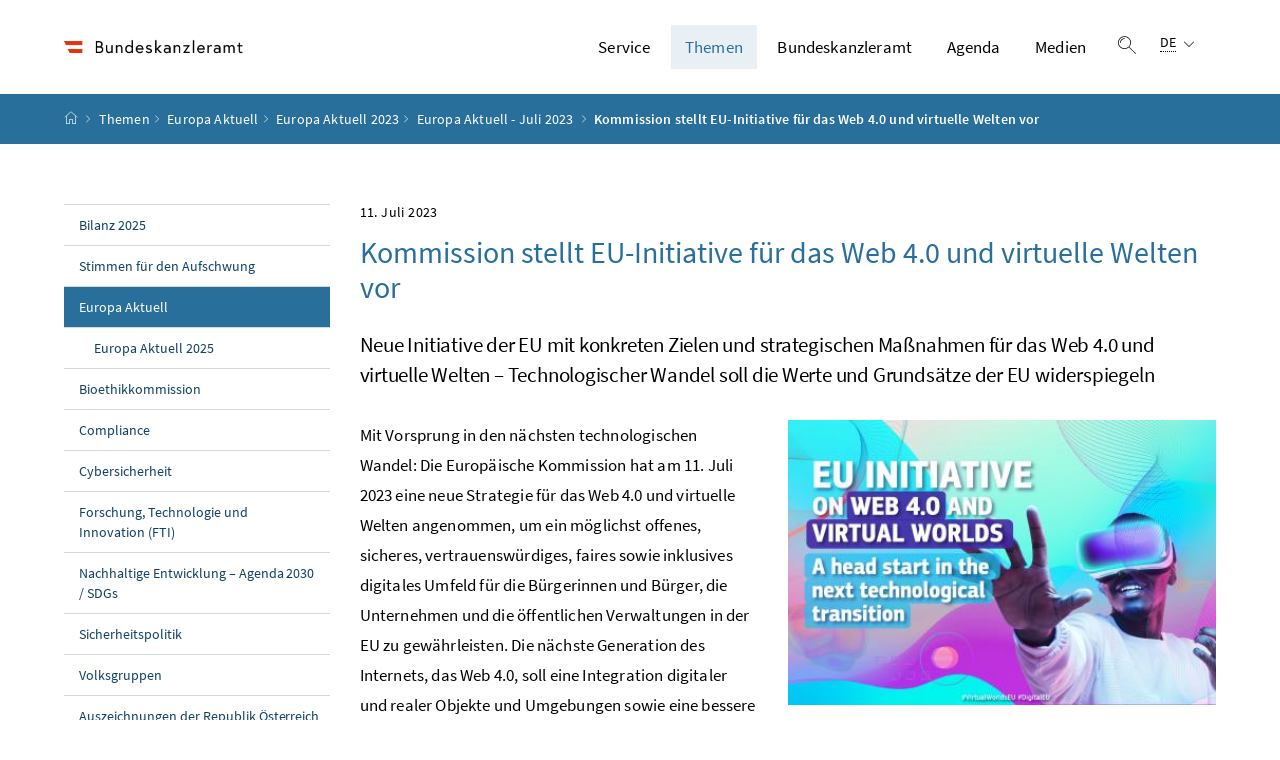

--- FILE ---
content_type: text/html;charset=UTF-8
request_url: https://www.bundeskanzleramt.gv.at/themen/europa-aktuell/2023/07/kommission-stellt-eu-initiative-fuer-das-web-und-virtuelle-welten-vor.html
body_size: 12663
content:
<!DOCTYPE html>
<html lang="de">
  <head>






<meta charset="UTF-8">
<title>Kommission stellt EU-Initiative f&uuml;r das Web 4.0 und virtuelle Welten vor - Bundeskanzleramt Österreich</title>



  <link rel="stylesheet" href="/.resources/bcisa/resources/not-generated/css/pigeonblue~2025-12-17-09-39-30-738~cache.css" />

<link rel="stylesheet" href="/.resources/bcisa/resources/not-generated/css/additional/add~2025-12-17-09-39-30-744~cache.css" />

<link rel="stylesheet" href="/.resources/bcisa/resources/generated/bcisa-bundle~2025-12-17-09-39-30-707~cache.css" />


<meta name="description" content="Artikel vom 11.07.2023">
<meta name="viewport" content="width=device-width, initial-scale=1, shrink-to-fit=no" />
<meta http-equiv="x-ua-compatible" content="ie=edge" />
<meta name="keywords" content="" />

<!-- BEGIN - og-tags VDNTE36-BCISA -->
<meta property="og:type" content="website">
<meta property="og:url" content="https://www.bundeskanzleramt.gv.at/themen/europa-aktuell/2023/07/kommission-stellt-eu-initiative-fuer-das-web-und-virtuelle-welten-vor.html" />
<meta property="og:title" content="Kommission stellt EU-Initiative f&uuml;r das Web 4.0 und virtuelle Welten vor" />
<meta property="og:site_name" content="Bundeskanzleramt Österreich" />
<meta property="og:description" content="Artikel vom 11.07.2023" />

<meta property="og:image" content="https://www.bundeskanzleramt.gv.at/.imaging/mte/bcisa-bcms/bcisa-teaser/dam/bka/content/eu-europapolitik/aktuelles/2023/07/11072023_virtual_worlds.jpg/jcr:content/11072023_virtual_worlds.jpg" />
<!-- END - og-tags VDNTE36-BCISA -->


	<link rel="shortcut icon" type="image/x-icon" href="/.resources/bcisa/resources/img/favicon~2025-12-17-09-39-30-713~cache.ico" />
      <link rel="icon" type="image/png" sizes="16x16" href="/.resources/bcisa/resources/img/favicon-16x16~2025-12-17-09-39-30-713~cache.png" />
      <link rel="icon" type="image/png" sizes="32x32" href="/.resources/bcisa/resources/img/favicon-32x32~2025-12-17-09-39-30-713~cache.png" />
      <link rel="apple-touch-icon" sizes="180x180" href="/.resources/bcisa/resources/img/apple-touch-icon~2025-12-17-09-39-30-713~cache.png" />

  </head>




  <body class=" theme-pigeonblue"  data-cookieconfig-domain="www.bundeskanzleramt.gv.at" data-contextpath="">
<div class="container-fluid" id="skiplinks-container">
	<div class="container">
		<div class="row">
			<div class="col-12">
				<nav aria-label="Seitenbereiche">
					<ul id="skiplinks">
						<li>
							<a href="#content" class="sr-only sr-only-focusable" accesskey="1">
								<span class="skiplink-text">
									Zum Inhalt <span class="sr-only" lang="en" xml:lang="en">Accesskey</span> [1]
								</span>
							</a>
						</li>
						<li>
							<a href="#topnavigation" class="sr-only sr-only-focusable" accesskey="2">
								<span class="skiplink-text">
									Zum Hauptmenü <span class="sr-only" lang="en" xml:lang="en">Accesskey</span> [2]
								</span>
							</a>
						</li>
							<li>
								<a href="#subnavigation" class="sr-only sr-only-focusable" accesskey="3">
									<span class="skiplink-text">
										Zum Untermenü <span class="sr-only" lang="en" xml:lang="en">Accesskey</span> [3]
									</span>
								</a>
							</li>
						<li>
							<a href="#search" class="sr-only sr-only-focusable" accesskey="4">
								<span class="skiplink-text">
									Zur Suche <span class="sr-only" lang="en" xml:lang="en">Accesskey</span> [4]
								</span>
							</a>
						</li>
					</ul>
				</nav>
			</div>
		</div>
	</div>
</div>

    <div id="page">
<header>
  <div id="page-top">

    <div class="container-fluid" id="header-wrapper">

      <div class="container px-0" id="header-container">

        <nav class="navbar navbar-expand-xl" aria-label="Hauptnavigation">

          <div class="container px-0 align-items-end">

              <a class="navbar-brand" href="/">
                  <img src="/.imaging/default/dam/bka/images/global/BKA_Logo_srgb_w_36hoch.png/jcr:content.png" class="img-fluid d-xl-block logo-1x" alt="Bundeskanzleramt Österreich">

              </a>

            <div class="justify-content-end ml-auto" id="topnavigation">
              <ul class="navbar-nav">



<!-- contentList -->




  			<li class="nav-item d-none d-xl-flex" role="presentation">
					<a  class="nav-link" href="/service.html">Service</a>


  				<ul role="menu" aria-label="Untermenü von Service">


                    <li role="presentation"><a href="/service/buergerservice.html" role="menuitem">Bürgerservice</a></li>



                    <li role="presentation"><a href="/service/hotline-gegen-diskriminierung-und-intoleranz.html" role="menuitem"><span dir="ltr" lang="en">Hotline</span> gegen Diskriminierung und Intoleranz</a></li>



                    <li role="presentation"><a href="/service/familien-jugend-beratung.html" role="menuitem">Beratung für Familien und Jugendliche</a></li>



                    <li role="presentation"><a href="/service/ausschreibungen-und-veroeffentlichungen.html" role="menuitem">Ausschreibungen und Veröffentlichungen</a></li>



                    <li role="presentation"><a href="/service/foerderungen-des-bundeskanzleramtes.html" role="menuitem">Förderungen</a></li>



                    <li role="presentation"><a href="/service/publikationen-aus-dem-bundeskanzleramt.html" role="menuitem">Publikationen</a></li>



                    <li role="presentation"><a href="/service/amtssignatur-bildmarke-und-verifizierung.html" role="menuitem">Amtssignatur</a></li>



                    <li role="presentation"><a href="/service/rechtsinformation.html" role="menuitem">Rechtsinformation (RIS)</a></li>



                    <li role="presentation"><a href="/service/mobile-apps.html" role="menuitem">Mobile Apps und Online-Rechner</a></li>



                    <li role="presentation"><a href="/service/corporate-design.html" role="menuitem">Corporate Design des Bundes</a></li>



                    <li role="presentation"><a href="/service/whistleblower-stelle-fuer-rechtsverletzungen.html" role="menuitem"><span dir="ltr" lang="en">Whistleblower</span>-Stelle für Rechtsverletzungen</a></li>



                    <li role="presentation"><a href="/service/inhalte-in-gebaerdensprache.html" role="menuitem">Inhalte in Gebärdensprache</a></li>



                    <li role="presentation"><a href="/service/administrative-bibliothek.html" role="menuitem">Administrative Bibliothek des Bundes</a></li>

          </ul>

  			</li>




  			<li class="nav-item d-none d-xl-flex" role="presentation">
					<a  class="nav-link active" href="/themen.html">Themen</a>


  				<ul role="menu" aria-label="Untermenü von Themen">


                    <li role="presentation"><a href="/themen/bilanz2025.html" role="menuitem">Bilanz 2025</a></li>



                    <li role="presentation"><a href="/themen/stimmen-fuer-den-aufschwung.html" role="menuitem">Stimmen für den Aufschwung</a></li>



                    <li role="presentation"><a href="/themen/europa-aktuell.html" role="menuitem" class="active">Europa Aktuell</a></li>



                    <li role="presentation"><a href="/themen/bioethikkommission.html" role="menuitem">Bioethikkommission</a></li>



                    <li role="presentation"><a href="/themen/compliance.html" role="menuitem">Compliance</a></li>



                    <li role="presentation"><a href="/themen/cybersicherheit.html" role="menuitem">Cybersicherheit</a></li>



                    <li role="presentation"><a href="/themen/forschungskoordination_fti.html" role="menuitem">Forschung, Technologie und Innovation&#xa0;(FTI)</a></li>



                    <li role="presentation"><a href="/themen/nachhaltige-entwicklung-agenda-2030.html" role="menuitem">Nachhaltige Entwicklung – Agenda 2030 / SDGs</a></li>



                    <li role="presentation"><a href="/themen/sicherheitspolitik.html" role="menuitem">Sicherheitspolitik</a></li>



                    <li role="presentation"><a href="/themen/volksgruppen.html" role="menuitem">Volksgruppen</a></li>



                    <li role="presentation"><a href="/themen/auszeichnungen.html" role="menuitem">Auszeichnungen der Republik Österreich</a></li>



                    <li role="presentation"><a href="/themen/kampf-gegen-antisemitismus.html" role="menuitem">Kampf gegen Antisemitismus</a></li>



                    <li role="presentation"><a href="/themen/shoah-namensmauern.html" role="menuitem">Shoah Namensmauern</a></li>



                    <li role="presentation"><a href="/themen/kampf-gegen-desinformation.html" role="menuitem">Kampf gegen Desinformation</a></li>



                    <li role="presentation"><a href="/themen/papasein.html" role="menuitem">#papasein</a></li>



                    <li role="presentation"><a href="/themen/informationsfreiheitsgesetz.html" role="menuitem">Informationsfreiheitsgesetz</a></li>



                    <li role="presentation"><a href="/themen/krisensicherheitsbuero.html" role="menuitem">Krisensicherheitsbüro</a></li>

          </ul>

  			</li>




  			<li class="nav-item d-none d-xl-flex" role="presentation">
					<a  class="nav-link" href="/bundeskanzleramt.html">Bundeskanzleramt</a>


  				<ul role="menu" aria-label="Untermenü von Bundeskanzleramt">


                    <li role="presentation"><a href="/bundeskanzleramt/bundeskanzler-christian-stocker.html" role="menuitem">Bundeskanzler Christian Stocker</a></li>



                    <li role="presentation"><a href="/bundeskanzleramt/bundesministerin-claudia-plakolm.html" role="menuitem">Bundesministerin Claudia Plakolm</a></li>



                    <li role="presentation"><a href="/bundeskanzleramt/staatssekretaer-alexander-proell.html" role="menuitem">Staatssekretär Alexander Pröll</a></li>



                    <li role="presentation"><a href="/bundeskanzleramt/die-bundesregierung.html" role="menuitem">Bundesregierung</a></li>



                    <li role="presentation"><a href="/bundeskanzleramt/nachrichten-der-bundesregierung.html" role="menuitem">Nachrichten</a></li>



                    <li role="presentation"><a href="/bundeskanzleramt/organisation-bundeskanzleramt.html" role="menuitem">Organisation des Bundeskanzleramtes</a></li>



                    <li role="presentation"><a href="/bundeskanzleramt/unabhaengige-verwaltungsbehoerden.html" role="menuitem">Unabhängige Verwaltungsbehörden</a></li>



                    <li role="presentation"><a href="/bundeskanzleramt/besuchen-sie-uns.html" role="menuitem">Besuchen Sie uns</a></li>



                    <li role="presentation"><a href="/bundeskanzleramt/geschichte.html" role="menuitem">Geschichte und Wissenswertes</a></li>



                    <li role="presentation"><a href="/bundeskanzleramt/kunst-im-bka.html" role="menuitem">Kunst im BKA</a></li>



                    <li role="presentation"><a href="/bundeskanzleramt/barrierefreiheit-im-bundeskanzleramt.html" role="menuitem">Barrierefreiheit im Bundeskanzleramt</a></li>

          </ul>

  			</li>




  			<li class="nav-item d-none d-xl-flex" role="presentation">
					<a  class="nav-link" href="/agenda.html">Agenda</a>


  				<ul role="menu" aria-label="Untermenü von Agenda">


                    <li role="presentation"><a href="/agenda/europa.html" role="menuitem">Europa</a></li>



                    <li role="presentation"><a href="/agenda/parteienfinanzierung.html" role="menuitem">Parteienfinanzierung</a></li>



                    <li role="presentation"><a href="/agenda/stabstelle-internationaler-schutz-verfolgter-religioeser-minderheiten.html" role="menuitem">Stabstelle Internationaler Schutz verfolgter religiöser Minderheiten</a></li>



                    <li role="presentation"><a href="/agenda/kultusamt.html" role="menuitem">Kultusamt</a></li>



                    <li role="presentation"><a href="/agenda/netzberatung.html" role="menuitem">Netzberatung</a></li>



                    <li role="presentation"><a href="/agenda/integration.html" role="menuitem">Integration</a></li>



                    <li role="presentation"><a href="/agenda/verfassung.html" role="menuitem">Verfassungsdienst</a></li>



                    <li role="presentation"><a href="/agenda/familie.html" role="menuitem">Familie</a></li>



                    <li role="presentation"><a href="/agenda/jugend.html" role="menuitem">Jugend</a></li>



                    <li role="presentation"><a href="/agenda/zivildienst.html" role="menuitem">Zivildienst</a></li>



                    <li role="presentation"><a href="/agenda/digitalisierung.html" role="menuitem">Digitalisierung</a></li>



                    <li role="presentation"><a href="/agenda/oeffentlicher-dienst.html" role="menuitem">Öffentlicher Dienst und Verwaltungsinnovation</a></li>

          </ul>

  			</li>




  			<li class="nav-item d-none d-xl-flex" role="presentation">
					<a  class="nav-link" href="/medien.html">Medien</a>


  				<ul role="menu" aria-label="Untermenü von Medien">


                    <li role="presentation"><a href="/medien/ministerraete.html" role="menuitem">Ministerräte</a></li>



                    <li role="presentation"><a href="/medien/medienoffentliche-termine.html" role="menuitem">Medienöffentliche Termine</a></li>



                    <li role="presentation"><a href="/medien/medienangebote.html" role="menuitem">Medienangebote</a></li>



                    <li role="presentation"><a href="/medien/akkreditierung.html" role="menuitem">Akkreditierung</a></li>



                    <li role="presentation"><a href="/medien/pressekontakte.html" role="menuitem">Pressekontakte</a></li>



                    <li role="presentation"><a href="/medien/medien-und-barrierefreiheit.html" role="menuitem">Medien und Barrierefreiheit</a></li>

          </ul>

  			</li>


                <li class="nav-item text-right" id="header-buttons" role="presentation">
                  <button class="btn btn-link search-top-toggler" type="button" data-toggle="collapse" data-target="#search-top-wrapper"
                    aria-expanded="false" aria-controls="search-top-wrapper">
                    <span class="icon icon-lupe" aria-hidden="true"></span>
                    <span class="sr-only">Suche einblenden</span>
                  </button>


<!-- contentList -->


                  <button class="btn btn-link d-xl-none" type="button" title="Navigation einblenden" data-toggle="collapse" data-target="#mobileheader-wrapper" id="mobilenav-toggler">

                    <span class="icon icon-menue" aria-hidden="true"></span><span class="sr-only">Navigation einblenden</span>
                  </button>


<!-- contentList -->


<div class="dropdown d-none d-xl-inline-block text-left" id="languageDropdown">
  <button class="btn btn-link" type="button" id="languageDropdownButton" data-toggle="dropdown" aria-haspopup="true" aria-expanded="false">
    <span class="sub">
      <span class="sr-only">Sprachauswahl:</span>
      <abbr title="Deutsch">DE</abbr>
      <span class="icon icon-navigation_pfeil_unten" aria-hidden="true"></span>
    </span>
  </button>
    <div class="dropdown-menu dropdown-menu-right" aria-labelledby="languageDropdownButton">

                <a class="dropdown-item" href="/">
                  Deutsch
                </a>


                <a class="dropdown-item" href="http://www.bundeskanzleramt.gv.at/en/">
                  English
                </a>

    </div>
</div>

                </li>

              </ul>

            </div>

          </div>

        </nav>

      </div>

    </div>  <div class="container-fluid collapse" id="search-top-wrapper">
    <div class="container px-0" id="search-top-container">
        <form id="searchForm" action="/suche.html" data-bka-link="" data-bund-link="">
          <div class="input-group searchbar">
            <label for="searchFormQuerystring" class="sr-only">Suchbegriff</label>
            <input type="text" name="q" id="searchFormQuerystring" class="form-control searchFormQuerystring"  autofocus="autofocus" placeholder="Suche" />
            <div class="input-group-append">
              <button class="btn btn-brand2" id="search-top-button" title="Suchen">
                <span class="icon icon-lupe" aria-hidden="true"></span><span class="sr-only">Suchen</span>
              </button>
            </div>
          </div>
        </form>
    </div>
  </div>


<div class="container-fluid" id="breadcrumb-wrapper">
	<div class="container px-0" id="breadcrumb-container">
		<nav aria-label="Positionsanzeige">
			<ol class="breadcrumb">
				<li class="breadcrumb-item">
          <a href="/" title="Startseite"><span class="icon icon-breadcrumb_home" aria-hidden="true"></span><span class="sr-only">Startseite</span></a>
				</li>
							<li class="breadcrumb-item"><a href="/themen.html">Themen</a></li>
							<li class="breadcrumb-item"><a href="/themen/europa-aktuell.html">Europa Aktuell</a></li>
							<li class="breadcrumb-item"><a href="/themen/europa-aktuell/2023.html">Europa Aktuell 2023</a></li>
							<li class="breadcrumb-item"><a href="/themen/europa-aktuell/2023/07.html">Europa Aktuell -&#xa0;Juli 2023&#xa0;</a></li>
					<li class="breadcrumb-item active" aria-current="page">
              Kommission stellt EU-Initiative für das Web 4.0 und virtuelle Welten vor
					</li>
			</ol>
		</nav>
	</div>
</div>

  </div>
</header>


<div id="page-bottom">

  <div class="container-fluid content-wrapper" id="content-wrapper">
    <div class="content-container container px-0">

      <div class="row">




		<div class="col-12 col-xl-3 d-none d-xl-block subnavigation" id="subnavigation">
			<nav aria-label="Unternavigation">

      <ul>
            <li class="">
              <a href="/themen/bilanz2025.html">
                Bilanz 2025
              </a>
            </li>

            <li class="">
              <a href="/themen/stimmen-fuer-den-aufschwung.html">
                Stimmen für den Aufschwung
              </a>
            </li>

            <li class="active">
              <a href="/themen/europa-aktuell.html">
                Europa Aktuell
                  <span class="sr-only"> (aktuelle Seite)</span>
              </a>

      <ul>
            <li class="">
              <a href="/themen/europa-aktuell/2025.html">
                Europa Aktuell 2025
              </a>
            </li>

      </ul>
            </li>

            <li class="">
              <a href="/themen/bioethikkommission.html">
                Bioethikkommission
              </a>
            </li>

            <li class="">
              <a href="/themen/compliance.html">
                Compliance
              </a>
            </li>

            <li class="">
              <a href="/themen/cybersicherheit.html">
                Cybersicherheit
              </a>
            </li>

            <li class="">
              <a href="/themen/forschungskoordination_fti.html">
                Forschung, Technologie und Innovation&#xa0;(FTI)
              </a>
            </li>

            <li class="">
              <a href="/themen/nachhaltige-entwicklung-agenda-2030.html">
                Nachhaltige Entwicklung – Agenda 2030 / SDGs
              </a>
            </li>

            <li class="">
              <a href="/themen/sicherheitspolitik.html">
                Sicherheitspolitik
              </a>
            </li>

            <li class="">
              <a href="/themen/volksgruppen.html">
                Volksgruppen
              </a>
            </li>

            <li class="">
              <a href="/themen/auszeichnungen.html">
                Auszeichnungen der Republik Österreich
              </a>
            </li>

            <li class="">
              <a href="/themen/kampf-gegen-antisemitismus.html">
                Kampf gegen Antisemitismus
              </a>
            </li>

            <li class="">
              <a href="/themen/shoah-namensmauern.html">
                Shoah Namensmauern
              </a>
            </li>

            <li class="">
              <a href="/themen/kampf-gegen-desinformation.html">
                Kampf gegen Desinformation
              </a>
            </li>

            <li class="">
              <a href="/themen/papasein.html">
                #papasein
              </a>
            </li>

            <li class="">
              <a href="/themen/informationsfreiheitsgesetz.html">
                Informationsfreiheitsgesetz
              </a>
            </li>

            <li class="">
              <a href="/themen/krisensicherheitsbuero.html">
                Krisensicherheitsbüro
              </a>
            </li>

      </ul>
			</nav>
		</div>


        <main class="col-12 content col-xl-9" tabindex="-1" id="content" role="main">


          <h1>
            <span class="supertitle">
              <time class="datetime" datetime="2023-07-11">11. Juli 2023</time>
            </span>
            <span class="title" id="labelformodal">
              Kommission stellt EU-Initiative für das Web 4.0 und virtuelle Welten vor
            </span>
          </h1>


            <p class="abstract">Neue Initiative der EU mit konkreten Zielen und strategischen Maßnahmen für das Web 4.0 und virtuelle Welten – Technologischer Wandel soll die Werte und Grundsätze der EU widerspiegeln</p>


<figure class="figure figure-float-right figure-width-50   " >
  <div>
  
      <img src="/dam/jcr:c8f5f705-7768-491e-9427-d5b23707985d/11072023_virtual_worlds.jpg" class="figure-img img-fluid" alt="EU Initiative on WEB 4.0 and virtual Worlds - Poster" style="min-width: auto;" />

      <figcaption class="figure-caption">
          <div class="figure-copyright">
            Foto: @EuropeanCommission
          </div>
      </figcaption>

  </div>
</figure>
<div class="richtext_output"><p>Mit Vorsprung in den nächsten technologischen Wandel: Die Europäische Kommission hat am 11. Juli 2023 eine neue Strategie für das Web 4.0 und virtuelle Welten angenommen, um ein möglichst offenes, sicheres, vertrauenswürdiges, faires sowie inklusives digitales Umfeld für die Bürgerinnen und Bürger, die Unternehmen und die öffentlichen Verwaltungen in der EU zu gewährleisten. Die nächste Generation des Internets, das Web 4.0, soll eine Integration digitaler und realer Objekte und Umgebungen sowie eine bessere Interaktion zwischen Mensch und Maschine ermöglichen, so die Behörde. Die Kommission betont, dass es von entscheidender Bedeutung sei, dass dieser technologische Wandel von Anfang an die Werte und Grundsätze der EU sowie die Grundrechte widerspiegelt.&#xa0;</p>

<h2>Exekutiv-Vizepräsidentin Vestager: "Müssen die Menschen in den Mittelpunkt stellen"</h2>

<p>Die für das Ressort "Ein Europa für das digitale Zeitalter" zuständige Exekutiv-Vizepräsidentin der Kommission, Margrethe Vestager, erklärte dazu: "Das Web 4.0 und virtuelle Welten werden Vorteile für die Gesundheit mit sich bringen, zum ´grünen´ Wandel und zur besseren Vorhersage von Naturkatastrophen beitragen. Aber wir müssen die Menschen in den Mittelpunkt stellen und das Web 4.0 im Einklang mit den digitalen Rechten und Grundsätzen der EU gestalten, um den Risiken in Bezug auf Privatsphäre und Desinformation zu begegnen."</p>

<p>Die Kommission hatte zwischen Februar und April 2023 ein europäisches Bürgerforum zu virtuellen Welten organisiert. Die europäischen Bürgerforen waren erstmals im Rahmen der EU-Zukunftskonferenz themenspezifisch eingesetzt worden. 150 nach dem Zufallsprinzip ausgewählte Bürgerinnen und Bürger hatten 23 Empfehlungen zu Zielen, Grundsätzen und Maßnahmen für faire virtuelle Welten formuliert. Die Empfehlungen gruppieren sich rund um 8 Werte und Grundsätze: Wahlfreiheit, Nachhaltigkeit, Orientierung am Menschen, Gesundheit, Bildung, Sicherheit, Transparenz und Inklusion. Die für „Demokratie und Demografie“ zuständige Vizepräsidentin der Kommission, Dubravka Šuica, ergänzte mit Blick auf diese Aktivitäten: "Die Empfehlungen des europäischen Bürgerforums zu virtuellen Welten haben sich entscheidend auf das Ergebnis dieser Initiative ausgewirkt, die von der Kommission angenommen wurde. Ich freue mich, dass die Arbeit, die wir geleistet haben, um die Einbeziehung der Bürgerinnen und Bürger zu verstärken und sie auf sinnvolle Weise in unsere Arbeit zu integrieren, so fruchtbare Ergebnisse hervorbringt. Als wir sagten ‚Die Zukunft liegt in Ihren Händen‘, meinten wir das auch so!"</p>

<h2>4 zentrale Säulen der Strategie für das Web 4.0 und virtuelle Welten&#xa0;</h2>

<p>Die neue EU-Strategie zielt auf ein Web 4.0 und virtuelle Welten ab, in denen die Rechte der Menschen uneingeschränkt gelten und in denen europäische Unternehmen bestmöglich agieren können sollen. Dabei steht sie im Einklang mit den Zielen des Politikprogramms für die <a href="/themen/europa-aktuell/2021/eu-kommission-will-weg-in-die-digitale-dekade-beschreiten.html">digitale Dekade für 2030</a> und baut auf 3 seiner Kernpunkte der Digitalisierung auf: Kompetenzen, Unternehmen und öffentliche Dienste. Der vierte Kernpunkt (Infrastrukturen) ist Gegenstand des Konnektivitätspakets der Kommission und ihrer weitergefassten Bemühungen um Rechen-, Cloud- und Edge-Kapazitäten. Des Weiteren befasst sich die Strategie in besonderen Aktionsbereichen mit der Offenheit und globalen "<span dir="ltr" lang="en">Governance</span>" virtueller Welten und des Web 4.0.&#xa0;</p>

<p>Die 4 Säulen der Strategie für das Web 4.0 und virtuelle Welten umfassen unter anderem folgende Maßnahmen:&#xa0;</p>

<ol>
	<li><strong>Stärkung der Mündigkeit und Kompetenzen der Menschen:</strong> Bis Ende 2023 möchte die Kommission die vom europäischen Bürgerforum vorgeschlagenen Leitprinzipien für virtuelle Welten vorantreiben und bis zum ersten Quartal 2024 Leitlinien für die breite Öffentlichkeit in Form eines "Instrumentariums für die Bürgerinnen und Bürger"&#xa0;entwickeln. Da Spezialistinnen und Spezialisten nach Angaben der Kommission für virtuelle Welten eine entscheidende Rolle zukommt, sieht die Kommission vor, mit den EU-Mitgliedstaaten zusammenarbeiten, um eine "Talent-Pipeline"&#xa0;zu schaffen. Durch Programme wie "Digitales Europa"&#xa0;oder "Kreatives Europa"&#xa0;sollen Projekte im Bereich Kompetenzentwicklung für Zielgruppen wie Frauen und Mädchen oder Kunstschaffende gefördert werden.&#xa0;</li>
	<li><strong>Unternehmen:</strong> Nach Angaben der Kommission gibt es gegenwärtig kein EU-Ökosystem, das die verschiedenen Akteurinnen und Akteure der Wertschöpfungskette virtueller Welten und des Web 4.0 zusammenbringt. Die Kommission hat eine mögliche Partnerschaft für virtuelle Welten im Rahmen EU-Forschungsprogramms "<a href="/themen/europa-aktuell/2021/arbeitsprogramm-horizon-europe-investitionen-in-ein-gesuenderes-grueneres-und-digitaleres-europa.html"><span dir="ltr" lang="en">Horizon Europe</span></a>" vorgeschlagen, die ab 2025 die Arbeit aufnehmen könnte, um Spitzenleistungen in der Forschung zu fördern und einen industriellen und technologischen Fahrplan für virtuelle Welten zu entwickeln. In „Reallaboren für das Web 4.0 und virtuelle Welten“ sollen Medienunternehmen, Kreative, Entwicklerinnen und Entwickler sowie in der Industrie Tätige zusammenkommen, um innovative Lösungen zu entwickeln.</li>
	<li><strong>Behörden:</strong> Die Kommission hebt hervor, dass die EU bereits in wichtige Initiativen wie "<span dir="ltr" lang="en">Destination Earth</span>" (<span dir="ltr" lang="en">DestinationE</span>), in lokale "digitale Zwillinge"&#xa0;für intelligente Gemeinschaften oder den europäischen "digitalen Zwilling"&#xa0;des Ozeans investiert. Auf diesem Weg sollen Forschende die Wissenschaft voranbringen, die Industrie Präzisionsanwendungen entwickeln und Behörden fundierte politische Entscheidungen treffen können. Im Rahmen der neuen Strategie für das Web 4.0 und virtuelle Welten bringt die Kommission 2 neue öffentliche Leitinitiativen auf den Weg: "CitiVerse"&#xa0;soll als immersive städtische Umgebung für Stadtplanung und -management genutzt werden. Ein europäischer virtueller "Zwilling"&#xa0;des Menschen, der den menschlichen Körper nachbildet, soll die klinische Entscheidungsfindung und personalisierte Behandlungen unterstützen.</li>
	<li><strong>Gestaltung weltweiter Standards für offene und interoperable virtuelle Welten und das Web 4.0:</strong> Die Kommission sieht vor, mit Interessenträgerinnen und -trägern der Internet-Governance in der ganzen Welt zusammenzuarbeiten und Web 4.0-Standards im Einklang mit den Zielen und Werten der EU zu fördern. So soll auch sichergestellt werden, dass nicht nur einige wenige große Akteurinnen und Akteure dominieren.</li>
</ol>
</div>

<div class="infobox">
  <h2>Hintergrund: Web 4.0 und virtuelle Welten</h2>
  <p>Das Web 4.0 ist die vierte Generation des World Wide Web. Es beruht auf künstlicher und umgebungsgesteuerter Intelligenz, dem Internet der Dinge, vertrauenswürdigen "<span dir="ltr" lang="en">Blockchain</span>"-Transaktionen, virtuellen Welten und <abbr title="Erweiterte Realität">XR</abbr>-Fähigkeiten, digitalen und realen Objekten sowie Umgebungen, die vollständig integriert sind und miteinander kommunizieren. So werden intuitive, immersive Erfahrungen und eine nahtlose Vermischung der physischen und digitalen Welt möglich. Die virtuelle Realität ("<span dir="ltr" lang="en">Virtual Reality</span>", VR) ist eine immersive Technologie, die es Nutzerinnen und Nutzern ermöglicht, mit virtuellen Objekten und anderen Nutzerinnen und Nutzern in virtuellen Welten zu interagieren. Die virtuellen Welten sind dauerhaft und laufen weiter, auch wenn die Nutzerin beziehungsweise der Nutzer gerade nicht mit ihnen interagiert. Sie sind immersive <abbr title="Dreidimensionale">3D</abbr>-Umgebungen, die es ermöglichen, die physische Welt und digitale Welten in Echtzeit für eine Vielzahl von Zwecken wie Entwurf, Simulation, Zusammenarbeit, Lernen, Pflege sozialer Kontakte, Abwicklung von Transaktionen oder Unterhaltungsangebote zusammenzufügen. Nach Angaben der Kommission wird das weltweite Marktvolumen der virtuellen Welten von 27 Milliarden Euro im Jahr 2022 bis 2030 auf über 800 Milliarden Euro steigen (Schätzung).</p>

</div>

<div class="richtext_output"><h2>Weitere Informationen</h2>

<ul>
	<li><a href="https://ec.europa.eu/commission/presscorner/detail/de/IP_23_3718">Auf dem Weg zum nächsten technologischen Wandel: Kommission stellt EU-Initiative für das Web&#xa0;4.0 und virtuelle Welten vor, Pressemitteilung der Europäischen Kommission</a></li>
	<li><a href="https://ec.europa.eu/commission/presscorner/detail/de/qanda_23_3719">Fragen und Antworten: EU-Initiative für das Web&#xa0;4.0 und virtuelle Welten: mit Vorsprung in den nächsten technologischen Wandel, Website der Europäischen Kommission</a></li>
	<li><a href="https://austria.representation.ec.europa.eu/news/neue-eu-strategie-fur-das-web-40-und-virtuelle-welten-2023-07-11_de">Neue EU-Strategie für das Web 4.0 und virtuelle Welten, Pressemitteilung der Europäischen Kommission Vertretung in Österreich</a></li>
	<li><a href="https://germany.representation.ec.europa.eu/news/web-40-und-virtuelle-welten-kommission-stellt-eu-strategie-vor-2023-07-11_de">Web 4.0 und virtuelle Welten: Kommission stellt EU-Strategie vor, Pressemitteilung der Europäischen Kommission Vertretung in Deutschland</a></li>
	<li><a href="https://digital-strategy.ec.europa.eu/de/library/virtual-worlds-and-web-40-factsheet">Factsheet: Virtuelle Welten und Web 4.0, Website der Europäischen Kommission</a></li>
	<li><a href="https://digital-strategy.ec.europa.eu/de/library/eu-initiative-virtual-worlds-head-start-next-technological-transition">Factsheet: Eine EU-Initiative für virtuelle Welten: Beginn des nächsten technologischen Wandels, Website der Europäischen Kommission (auf Englisch)</a></li>
	<li><a href="https://culture.ec.europa.eu/de/creative-europe/about-the-creative-europe-programme">Kreatives Europa, Website der Europäischen Kommission </a></li>
	<li><a href="https://citizens.ec.europa.eu/virtual-worlds-panel_de">Europäisches Bürgerforum zu virtuellen Welten, Website der Europäischen Kommission</a></li>
	<li><a href="https://digital-strategy.ec.europa.eu/en/news/citizens-panel-proposes-23-recommendations-fair-and-human-centric-virtual-worlds-eu"><span dir="ltr" lang="en">The Citizens’ Panel proposes 23 recommendations for fair and human-centric virtual worlds in the EU</span>, Pressemitteilung der Europäischen Kommission</a></li>
</ul>
</div>

        </main>


      </div>
    </div><!--END .content-container -->
  </div><!-- END .content-wrapper-->
</div><!--END #page-bottom-->

<footer class="mt-5">

<div class="container-fluid page-section page-section-sm bg-brand1" id="linklists-wrapper">
  <div class="container px-0" id="linklists-container">
    <div class="row">
<div class="col-12 col-lg-3">
  <h2>
    <button class="d-lg-none btn btn-link collapse-lg-down" data-toggle="collapse" data-target="#linklist_1" aria-expanded="false" aria-controls="linklist_1" id="linklist_1_heading">
      Direkt zu<span class="icon icon-navigation_pfeil_unten" aria-hidden="true"></span><span class="sr-only" data-opentext="Inhalt aufklappen" data-closetext="Inhalt zuklappen">Inhalt aufklappen</span>
    </button>
    <strong class="d-none d-lg-block">Direkt zu</strong>
  </h2>
  <nav class="collapse" role="region" id="linklist_1" aria-labelledby="linklist_1_heading">
    <ul>
        <li>
          <a href="/agenda/digitalisierung.html">
              Digitalisierung und E-Government
          </a>
        </li>
        <li>
          <a href="/agenda/europa.html">
              Europa
          </a>
        </li>
        <li>
          <a href="/agenda/familie.html">
              Familie
          </a>
        </li>
        <li>
          <a href="/agenda/integration.html">
              Integration
          </a>
        </li>
        <li>
          <a href="/agenda/jugend.html">
              Jugend
          </a>
        </li>
        <li>
          <a href="/agenda/oeffentlicher-dienst.html">
              Öffentlicher Dienst und Verwaltungsinnovation
          </a>
        </li>
        <li>
          <a href="/agenda/verfassung.html">
              Verfassung
          </a>
        </li>
        <li>
          <a href="/agenda/zivildienst.html">
              Zivildienst
          </a>
        </li>
    </ul>
  </nav>
</div>
<div class="col-12 col-lg-3">
  <h2>
    <button class="d-lg-none btn btn-link collapse-lg-down" data-toggle="collapse" data-target="#linklist_2" aria-expanded="false" aria-controls="linklist_2" id="linklist_2_heading">
      Organisation<span class="icon icon-navigation_pfeil_unten" aria-hidden="true"></span><span class="sr-only" data-opentext="Inhalt aufklappen" data-closetext="Inhalt zuklappen">Inhalt aufklappen</span>
    </button>
    <strong class="d-none d-lg-block">Organisation</strong>
  </h2>
  <nav class="collapse" role="region" id="linklist_2" aria-labelledby="linklist_2_heading">
    <ul>
        <li>
          <a href="/bundeskanzleramt/organisation-bundeskanzleramt/bundesdisziplinarbehoerde.html">
              Bundesdisziplinarbehörde
          </a>
        </li>
        <li>
          <a href="/bundeskanzleramt/organisation-bundeskanzleramt/dienststellen.html">
              Dienststellen des Bundeskanzleramts
          </a>
        </li>
        <li>
          <a href="/bundeskanzleramt/organisation-bundeskanzleramt/geschaftseinteilung.html">
              Geschäftseinteilung des Bundeskanzleramts
          </a>
        </li>
        <li>
          <a href="/bundeskanzleramt/organisation-bundeskanzleramt/kommissionen-und-beirate.html">
              Kommissionen und Beiräte im Bundeskanzleramt
          </a>
        </li>
    </ul>
  </nav>
</div>
<div class="col-12 col-lg-3">
  <h2>
    <button class="d-lg-none btn btn-link collapse-lg-down" data-toggle="collapse" data-target="#linklist_3" aria-expanded="false" aria-controls="linklist_3" id="linklist_3_heading">
      Geschichte und Wissenswertes<span class="icon icon-navigation_pfeil_unten" aria-hidden="true"></span><span class="sr-only" data-opentext="Inhalt aufklappen" data-closetext="Inhalt zuklappen">Inhalt aufklappen</span>
    </button>
    <strong class="d-none d-lg-block">Geschichte und Wissenswertes</strong>
  </h2>
  <nav class="collapse" role="region" id="linklist_3" aria-labelledby="linklist_3_heading">
    <ul>
        <li>
          <a href="/bundeskanzleramt/geschichte/kanzler-seit-1945.html">
              Bundeskanzlerin und Bundeskanzler seit 1945
          </a>
        </li>
        <li>
          <a href="/bundeskanzleramt/geschichte/geschichte-des-gebaeudes.html">
              Geschichte des Amtsgebäudes
          </a>
        </li>
        <li>
          <a href="/bundeskanzleramt/besuchen-sie-uns/gang-der-geschichte.html">
              Österreich in Europa
          </a>
        </li>
        <li>
          <a href="/bundeskanzleramt/geschichte/regierungen-seit-1945.html">
              Regierungen seit 1945
          </a>
        </li>
    </ul>
  </nav>
</div>
<div class="col-12 col-lg-3">
  <h2>
    <button class="d-lg-none btn btn-link collapse-lg-down" data-toggle="collapse" data-target="#linklist_4" aria-expanded="false" aria-controls="linklist_4" id="linklist_4_heading">
      Globale Services<span class="icon icon-navigation_pfeil_unten" aria-hidden="true"></span><span class="sr-only" data-opentext="Inhalt aufklappen" data-closetext="Inhalt zuklappen">Inhalt aufklappen</span>
    </button>
    <strong class="d-none d-lg-block">Globale Services</strong>
  </h2>
  <nav class="collapse" role="region" id="linklist_4" aria-labelledby="linklist_4_heading">
    <ul>
        <li>
          <a href="https://www.id-austria.gv.at" target="_blank" rel="noopener noreferrer" title="öffnet in einem neuen Fenster">
              ID Austria
          </a>
        </li>
        <li>
          <a href="https://www.oesterreich.gv.at" target="_blank" rel="noopener noreferrer" title="öffnet in einem neuen Fenster">
              oesterreich.gv.at
          </a>
        </li>
        <li>
          <a href="https://www.oesterreich.gv.at/ldap.html" target="_blank" rel="noopener noreferrer" title="öffnet in einem neuen Fenster">
              Personen- und Organisationsverzeichnis des Bundes
          </a>
        </li>
        <li>
          <a href="https://www.ris.bka.gv.at" target="_blank" rel="noopener noreferrer" title="öffnet in einem neuen Fenster">
              Rechtsinformationssystem (RIS)
          </a>
        </li>
        <li>
          <a href="https://usp.gv.at" target="_blank" rel="noopener noreferrer" title="öffnet in einem neuen Fenster">
              Unternehmensserviceportal (USP)
          </a>
        </li>
        <li>
          <a href="https://www.vab.gv.at" target="_blank" rel="noopener noreferrer" title="öffnet in einem neuen Fenster">
              Verwaltungsakademie des Bundes
          </a>
        </li>
    </ul>
  </nav>
</div>
    </div>
  </div>
</div>

<div class="container-fluid page-section page-section-sm" id="footer-wrapper">
  <div class="container text-center px-0" id="footer-container">



<div class="footer-links">
      <a href="/impressum-copyright.html" class="d-block d-md-inline" >
        Impressum und Copyright
      </a>

        <span class="d-none d-md-inline-block">/</span>
      <a href="/datenschutzinformation.html" class="d-block d-md-inline" >
        Datenschutzinformation
      </a>

        <span class="d-none d-md-inline-block">/</span>
      <a href="/barrierefreiheitserklaerung.html" class="d-block d-md-inline" >
        Barrierefreiheitserklärung
      </a>

        <span class="d-none d-md-inline-block">/</span>
      <a href="/kontakt.html" class="d-block d-md-inline" >
        Kontakt
      </a>


</div>

    <div class="footer-social">


  <a href="https://www.facebook.com/Bundeskanzleramt.gv.at" target="_blank" rel="noopener" title="öffnet in einem neuen Fenster">
    <span class="icon icon-social_media_facebook" aria-hidden="true"></span>
    <span class="sr-only">Bundeskanzleramt auf Facebook</span>
  </a>

  <a href="https://www.youtube.com/user/ihrbundeskanzleramt" target="_blank" rel="noopener" title="öffnet in einem neuen Fenster">
    <span class="icon icon-social_media_youtube" aria-hidden="true"></span>
    <span class="sr-only">Bundeskanzleramt auf Youtube</span>
  </a>

  <a href="https://www.instagram.com/Bundeskanzleramt.gv.at/" target="_blank" rel="noopener" title="öffnet in einem neuen Fenster">
    <span class="icon icon-social_media_instagram" aria-hidden="true"></span>
    <span class="sr-only">Bundeskanzleramt auf Instagram</span>
  </a>

    </div>




  </div>
</div>
</footer>




      <script src="/.resources/bcisa/resources/generated/bcisa-bundle~2025-12-17-09-39-30-710~cache.js"></script>

      <script src="/.resources/bcisa/resources/not-generated/scripts~2025-12-17-09-39-30-714~cache.js"></script>
      <script src="/.resources/bcisa/resources/not-generated/external-link-icon-inside-richtext~2025-12-17-09-39-30-714~cache.js"></script>


    </div>











<div class="container-fluid fullscreen collapse" id="mobileheader-wrapper">
	<div class="levels-wrapper">
		<div class="controls">
			<div class="row">
				<div class="col-6 text-left">
					<button class="btn btn-link navbar-back" title="Zurück">
						<span class="icon icon-navigation_pfeil_links_gross" aria-hidden="true"></span><span class="sr-only">Zurück</span>
					</button>
				</div>
				<div class="col-6 text-right">
					<button class="btn btn-link mobile-search-toggler" data-toggle="collapse" data-target="#mobile-search" aria-expanded="false" aria-controls="mobile-search" title="Suche einblenden">
						<span class="icon icon-lupe" aria-hidden="true"></span><span class="sr-only">Suche einblenden</span>
					</button>
					<button class="btn btn-link" title="Navigation schließen" data-toggle="collapse" data-target="#mobileheader-wrapper">
						<span class="icon icon-navigation_pfeil_schliessen_gross" aria-hidden="true"></span><span class="sr-only">Navigation schließen</span>
					</button>
				</div>
			</div>
			<div class="row collapse" id="mobile-search">
				<div class="col-12">
          <form id="searchFormMobile" action="/suche.html" data-bka-link="" data-bund-link="">
  					<div class="input-group">
  						<label for="searchFormQuerystringMobile" class="sr-only">
  							Suche
  						</label>
  						<input type="text" name="q" id="searchFormQuerystringMobile" class="form-control searchFormQuerystring" placeholder="Suche" aria-describedby="search-mobil-button">
  						<div class="input-group-append">
  							<button class="btn btn-brand1" type="button" id="search-mobil-button" title="Suchen">
  								<span class="icon icon-lupe" aria-hidden="true"></span><span class="sr-only">Suchen</span>
  							</button>
  						</div>
  					</div>
					</form>
				</div>
			</div>
		</div>


		<div class="levels">
			<ul data-bb-mobilenav-url='{
              "url": "/themen/europa-aktuell/2023/07/kommission-stellt-eu-initiative-fuer-das-web-und-virtuelle-welten-vor?mgnlChannel=mobilenav"
            }'>



							<li>
									<a href="/headerlinkblock/0.html">Service</a>

        <ul>


            <li>
              <a href="/service/buergerservice.html">Bürgerservice</a>


              </li>


            <li>
              <a href="/service/hotline-gegen-diskriminierung-und-intoleranz.html"><span dir="ltr" lang="en">Hotline</span> gegen Diskriminierung und Intoleranz</a>


              </li>


            <li class="hasChildren">
              <a href="/service/familien-jugend-beratung.html" data-bb-mobilenav-children="53e1937b-676e-43d7-85b8-f8f953e13f0a">Beratung für Familien und Jugendliche</a>

                  <span data-bb-mobilenav-children-reference="53e1937b-676e-43d7-85b8-f8f953e13f0a"></span>

              </li>


            <li class="hasChildren">
              <a href="/service/ausschreibungen-und-veroeffentlichungen.html" data-bb-mobilenav-children="8d556f25-0af1-4689-b4ca-fe4cf7aabd4e">Ausschreibungen und Veröffentlichungen</a>

                  <span data-bb-mobilenav-children-reference="8d556f25-0af1-4689-b4ca-fe4cf7aabd4e"></span>

              </li>


            <li class="hasChildren">
              <a href="/service/foerderungen-des-bundeskanzleramtes.html" data-bb-mobilenav-children="5fe7436b-09a4-4066-a7d5-4485c9840440">Förderungen</a>

                  <span data-bb-mobilenav-children-reference="5fe7436b-09a4-4066-a7d5-4485c9840440"></span>

              </li>


            <li class="hasChildren">
              <a href="/service/publikationen-aus-dem-bundeskanzleramt.html" data-bb-mobilenav-children="6008a2a4-8351-4072-a362-aab0bb77ea17">Publikationen</a>

                  <span data-bb-mobilenav-children-reference="6008a2a4-8351-4072-a362-aab0bb77ea17"></span>

              </li>


            <li>
              <a href="/service/amtssignatur-bildmarke-und-verifizierung.html">Amtssignatur</a>


              </li>


            <li>
              <a href="/service/rechtsinformation.html">Rechtsinformation (RIS)</a>


              </li>


            <li>
              <a href="/service/mobile-apps.html">Mobile Apps und Online-Rechner</a>


              </li>


            <li>
              <a href="/service/corporate-design.html">Corporate Design des Bundes</a>


              </li>


            <li>
              <a href="/service/whistleblower-stelle-fuer-rechtsverletzungen.html"><span dir="ltr" lang="en">Whistleblower</span>-Stelle für Rechtsverletzungen</a>


              </li>


            <li>
              <a href="/service/inhalte-in-gebaerdensprache.html">Inhalte in Gebärdensprache</a>


              </li>


            <li class="hasChildren">
              <a href="/service/administrative-bibliothek.html" data-bb-mobilenav-children="03b4d54a-5b11-44c2-9f55-380da50c8387">Administrative Bibliothek des Bundes</a>

                  <span data-bb-mobilenav-children-reference="03b4d54a-5b11-44c2-9f55-380da50c8387"></span>

              </li>
        </ul>
              </li>

							<li>
									<a href="/headerlinkblock/00.html">Themen</a>

        <ul>


            <li>
              <a href="/themen/bilanz2025.html">Bilanz 2025</a>


              </li>


            <li class="hasChildren">
              <a href="/themen/stimmen-fuer-den-aufschwung.html" data-bb-mobilenav-children="0f115973-8d2a-4e11-9237-aae812cf6890">Stimmen für den Aufschwung</a>

                  <span data-bb-mobilenav-children-reference="0f115973-8d2a-4e11-9237-aae812cf6890"></span>

              </li>


            <li class="hasChildren">
              <a href="/themen/europa-aktuell.html" data-bb-mobilenav-children="dc46e8ea-9962-4a6b-a287-b5cefd1a661e">Europa Aktuell</a>

                  <span data-bb-mobilenav-children-reference="dc46e8ea-9962-4a6b-a287-b5cefd1a661e"></span>

              </li>


            <li class="hasChildren">
              <a href="/themen/bioethikkommission.html" data-bb-mobilenav-children="a5200f4a-909d-48b4-9c34-579144323470">Bioethikkommission</a>

                  <span data-bb-mobilenav-children-reference="a5200f4a-909d-48b4-9c34-579144323470"></span>

              </li>


            <li class="hasChildren">
              <a href="/themen/compliance.html" data-bb-mobilenav-children="fe40c1a4-13e5-478c-82ff-6a8d35664945">Compliance</a>

                  <span data-bb-mobilenav-children-reference="fe40c1a4-13e5-478c-82ff-6a8d35664945"></span>

              </li>


            <li class="hasChildren">
              <a href="/themen/cybersicherheit.html" data-bb-mobilenav-children="6d8f1475-95c3-4d14-a18d-33d5f728c65d">Cybersicherheit</a>

                  <span data-bb-mobilenav-children-reference="6d8f1475-95c3-4d14-a18d-33d5f728c65d"></span>

              </li>


            <li class="hasChildren">
              <a href="/themen/forschungskoordination_fti.html" data-bb-mobilenav-children="294199d7-773c-4da3-8646-545b0b46bd75">Forschung, Technologie und Innovation&#xa0;(FTI)</a>

                  <span data-bb-mobilenav-children-reference="294199d7-773c-4da3-8646-545b0b46bd75"></span>

              </li>


            <li class="hasChildren">
              <a href="/themen/nachhaltige-entwicklung-agenda-2030.html" data-bb-mobilenav-children="bbe7dc3f-d376-4b65-9737-029e3aa941e0">Nachhaltige Entwicklung – Agenda 2030 / SDGs</a>

                  <span data-bb-mobilenav-children-reference="bbe7dc3f-d376-4b65-9737-029e3aa941e0"></span>

              </li>


            <li class="hasChildren">
              <a href="/themen/sicherheitspolitik.html" data-bb-mobilenav-children="92a9d352-38a0-45ac-87c9-edf2376b1cbe">Sicherheitspolitik</a>

                  <span data-bb-mobilenav-children-reference="92a9d352-38a0-45ac-87c9-edf2376b1cbe"></span>

              </li>


            <li class="hasChildren">
              <a href="/themen/volksgruppen.html" data-bb-mobilenav-children="57d5f440-670e-4431-9981-863a1fc23a61">Volksgruppen</a>

                  <span data-bb-mobilenav-children-reference="57d5f440-670e-4431-9981-863a1fc23a61"></span>

              </li>


            <li>
              <a href="/themen/auszeichnungen.html">Auszeichnungen der Republik Österreich</a>


              </li>


            <li>
              <a href="/themen/kampf-gegen-antisemitismus.html">Kampf gegen Antisemitismus</a>


              </li>


            <li>
              <a href="/themen/shoah-namensmauern.html">Shoah Namensmauern</a>


              </li>


            <li class="hasChildren">
              <a href="/themen/kampf-gegen-desinformation.html" data-bb-mobilenav-children="369de248-f615-4d5b-9e03-23e85f7fb4b1">Kampf gegen Desinformation</a>

                  <span data-bb-mobilenav-children-reference="369de248-f615-4d5b-9e03-23e85f7fb4b1"></span>

              </li>


            <li class="hasChildren">
              <a href="/themen/papasein.html" data-bb-mobilenav-children="8d03c392-6dbc-4350-922f-1ad6c7299e1a">#papasein</a>

                  <span data-bb-mobilenav-children-reference="8d03c392-6dbc-4350-922f-1ad6c7299e1a"></span>

              </li>


            <li class="hasChildren">
              <a href="/themen/informationsfreiheitsgesetz.html" data-bb-mobilenav-children="c9dd502a-9b53-4239-aa4c-2a79931a8f88">Informationsfreiheitsgesetz</a>

                  <span data-bb-mobilenav-children-reference="c9dd502a-9b53-4239-aa4c-2a79931a8f88"></span>

              </li>


            <li class="hasChildren">
              <a href="/themen/krisensicherheitsbuero.html" data-bb-mobilenav-children="9135f432-614f-4986-aee4-2f33a97c465e">Krisensicherheitsbüro</a>

                  <span data-bb-mobilenav-children-reference="9135f432-614f-4986-aee4-2f33a97c465e"></span>

              </li>
        </ul>
              </li>

							<li>
									<a href="/headerlinkblock/01.html">Bundeskanzleramt</a>

        <ul>


            <li class="hasChildren">
              <a href="/bundeskanzleramt/bundeskanzler-christian-stocker.html" data-bb-mobilenav-children="62944bfa-e548-491a-b972-2279993d4bfb">Bundeskanzler Christian Stocker</a>

                  <span data-bb-mobilenav-children-reference="62944bfa-e548-491a-b972-2279993d4bfb"></span>

              </li>


            <li>
              <a href="/bundeskanzleramt/bundesministerin-claudia-plakolm.html">Bundesministerin Claudia Plakolm</a>


              </li>


            <li>
              <a href="/bundeskanzleramt/staatssekretaer-alexander-proell.html">Staatssekretär Alexander Pröll</a>


              </li>


            <li class="hasChildren">
              <a href="/bundeskanzleramt/die-bundesregierung.html" data-bb-mobilenav-children="d8af1e7e-7062-4190-b7ae-2d744c122f90">Bundesregierung</a>

                  <span data-bb-mobilenav-children-reference="d8af1e7e-7062-4190-b7ae-2d744c122f90"></span>

              </li>


            <li class="hasChildren">
              <a href="/bundeskanzleramt/nachrichten-der-bundesregierung.html" data-bb-mobilenav-children="78be41e0-0acd-4587-a318-4da175fb04c7">Nachrichten</a>

                  <span data-bb-mobilenav-children-reference="78be41e0-0acd-4587-a318-4da175fb04c7"></span>

              </li>


            <li class="hasChildren">
              <a href="/bundeskanzleramt/organisation-bundeskanzleramt.html" data-bb-mobilenav-children="220aaa10-ed13-40dc-967c-3a368e93d5d7">Organisation des Bundeskanzleramtes</a>

                  <span data-bb-mobilenav-children-reference="220aaa10-ed13-40dc-967c-3a368e93d5d7"></span>

              </li>


            <li class="hasChildren">
              <a href="/bundeskanzleramt/unabhaengige-verwaltungsbehoerden.html" data-bb-mobilenav-children="45223ad4-19d6-45a9-bbfb-3418e53664e2">Unabhängige Verwaltungsbehörden</a>

                  <span data-bb-mobilenav-children-reference="45223ad4-19d6-45a9-bbfb-3418e53664e2"></span>

              </li>


            <li class="hasChildren">
              <a href="/bundeskanzleramt/besuchen-sie-uns.html" data-bb-mobilenav-children="88f25386-a1da-45bf-9ca8-d84afbcc5f0c">Besuchen Sie uns</a>

                  <span data-bb-mobilenav-children-reference="88f25386-a1da-45bf-9ca8-d84afbcc5f0c"></span>

              </li>


            <li class="hasChildren">
              <a href="/bundeskanzleramt/geschichte.html" data-bb-mobilenav-children="0e708d7d-9331-4de8-bf7a-037dc5cc5ae7">Geschichte und Wissenswertes</a>

                  <span data-bb-mobilenav-children-reference="0e708d7d-9331-4de8-bf7a-037dc5cc5ae7"></span>

              </li>


            <li>
              <a href="/bundeskanzleramt/kunst-im-bka.html">Kunst im BKA</a>


              </li>


            <li>
              <a href="/bundeskanzleramt/barrierefreiheit-im-bundeskanzleramt.html">Barrierefreiheit im Bundeskanzleramt</a>


              </li>
        </ul>
              </li>

							<li>
									<a href="/headerlinkblock/02.html">Agenda</a>

        <ul>


            <li class="hasChildren">
              <a href="/agenda/europa.html" data-bb-mobilenav-children="20068cab-d197-4537-ab74-8f7320a574ba">Europa</a>

                  <span data-bb-mobilenav-children-reference="20068cab-d197-4537-ab74-8f7320a574ba"></span>

              </li>


            <li class="hasChildren">
              <a href="/agenda/parteienfinanzierung.html" data-bb-mobilenav-children="f6422c65-3693-434d-816d-a244b099620f">Parteienfinanzierung</a>

                  <span data-bb-mobilenav-children-reference="f6422c65-3693-434d-816d-a244b099620f"></span>

              </li>


            <li class="hasChildren">
              <a href="/agenda/stabstelle-internationaler-schutz-verfolgter-religioeser-minderheiten.html" data-bb-mobilenav-children="362626da-c10e-4cc1-a774-79f6aca75221">Stabstelle Internationaler Schutz verfolgter religiöser Minderheiten</a>

                  <span data-bb-mobilenav-children-reference="362626da-c10e-4cc1-a774-79f6aca75221"></span>

              </li>


            <li class="hasChildren">
              <a href="/agenda/kultusamt.html" data-bb-mobilenav-children="a6cb3621-70d9-46f4-8231-c80a23febc09">Kultusamt</a>

                  <span data-bb-mobilenav-children-reference="a6cb3621-70d9-46f4-8231-c80a23febc09"></span>

              </li>


            <li>
              <a href="/agenda/netzberatung.html">Netzberatung</a>


              </li>


            <li class="hasChildren">
              <a href="/agenda/integration.html" data-bb-mobilenav-children="33c2738f-935a-442c-9f6f-ca9137ac20a7">Integration</a>

                  <span data-bb-mobilenav-children-reference="33c2738f-935a-442c-9f6f-ca9137ac20a7"></span>

              </li>


            <li class="hasChildren">
              <a href="/agenda/verfassung.html" data-bb-mobilenav-children="3a424f38-8041-4235-a026-563a2ce1089b">Verfassungsdienst</a>

                  <span data-bb-mobilenav-children-reference="3a424f38-8041-4235-a026-563a2ce1089b"></span>

              </li>


            <li class="hasChildren">
              <a href="/agenda/familie.html" data-bb-mobilenav-children="bb3481d9-c789-48d0-8ba9-a04f75d2f299">Familie</a>

                  <span data-bb-mobilenav-children-reference="bb3481d9-c789-48d0-8ba9-a04f75d2f299"></span>

              </li>


            <li class="hasChildren">
              <a href="/agenda/jugend.html" data-bb-mobilenav-children="e93e924e-7fbd-4688-908d-fb7aa194a5a8">Jugend</a>

                  <span data-bb-mobilenav-children-reference="e93e924e-7fbd-4688-908d-fb7aa194a5a8"></span>

              </li>


            <li class="hasChildren">
              <a href="/agenda/zivildienst.html" data-bb-mobilenav-children="34eb2ad1-04b3-4ab6-847c-5b4e1f7e6964">Zivildienst</a>

                  <span data-bb-mobilenav-children-reference="34eb2ad1-04b3-4ab6-847c-5b4e1f7e6964"></span>

              </li>


            <li class="hasChildren">
              <a href="/agenda/digitalisierung.html" data-bb-mobilenav-children="df9840db-dc1d-4eae-96b9-f18df6506e65">Digitalisierung</a>

                  <span data-bb-mobilenav-children-reference="df9840db-dc1d-4eae-96b9-f18df6506e65"></span>

              </li>


            <li class="hasChildren">
              <a href="/agenda/oeffentlicher-dienst.html" data-bb-mobilenav-children="c34cd1c9-614f-4fa9-bec3-a2d96b2bb761">Öffentlicher Dienst und Verwaltungsinnovation</a>

                  <span data-bb-mobilenav-children-reference="c34cd1c9-614f-4fa9-bec3-a2d96b2bb761"></span>

              </li>
        </ul>
              </li>

							<li>
									<a href="/headerlinkblock/03.html">Medien</a>

        <ul>


            <li>
              <a href="/medien/ministerraete.html">Ministerräte</a>


              </li>


            <li>
              <a href="/medien/medienoffentliche-termine.html">Medienöffentliche Termine</a>


              </li>


            <li class="hasChildren">
              <a href="/medien/medienangebote.html" data-bb-mobilenav-children="6eec6816-e941-4750-b8d2-2073ce7c1bb2">Medienangebote</a>

                  <span data-bb-mobilenav-children-reference="6eec6816-e941-4750-b8d2-2073ce7c1bb2"></span>

              </li>


            <li class="hasChildren">
              <a href="/medien/akkreditierung.html" data-bb-mobilenav-children="d4e825c0-e207-43ef-8bc7-8256485d1089">Akkreditierung</a>

                  <span data-bb-mobilenav-children-reference="d4e825c0-e207-43ef-8bc7-8256485d1089"></span>

              </li>


            <li>
              <a href="/medien/pressekontakte.html">Pressekontakte</a>


              </li>


            <li>
              <a href="/medien/medien-und-barrierefreiheit.html">Medien und Barrierefreiheit</a>


              </li>
        </ul>
              </li>

			</ul>
			<div id="mobile-nav-footer">
			
			  <div class="footer-links">
          <p class="mb-4">
            <span class="d-block">Sprachauswahl:</span>
            <strong><span class="sr-only">Ausgewählte Sprache:</span>Deutsch</strong>
                    / <a href="/">
                      Deutsch
                    </a>
                    / <a href="http://www.bundeskanzleramt.gv.at/en/">
                      English
                    </a>
          </p>
        </div>
			
			</div>
		</div>
	</div>
</div>

  </body>
</html>


--- FILE ---
content_type: text/css;charset=UTF-8
request_url: https://www.bundeskanzleramt.gv.at/.resources/bcisa/resources/not-generated/css/additional/add~2025-12-17-09-39-30-744~cache.css
body_size: 2228
content:
/* Start videoYouTubeStageHeader.ftl */

.video-row {
  justify-content: center;
  padding-top: 30px;
}

.video-desc {
  margin-bottom: 30px;
}

@media screen and (max-width: 420px){
  .video-desc{
    padding-left: 10px;
  }
}

.video-row .main-content{
  padding: 0px 3px;
}

/* End videoYouTubeStageHeader.ftl */
@media screen and (max-width: 768px){
  nav .overview-list .card-body{
    padding-top: 1.875rem;
  }
}


#linklists-container h2 {
  margin-bottom: .9375rem
}

table.table tbody th,
table.table tfoot th,
table.table tbody th[scope="row"] {
  background-color: #e6ecee;
  color: #000;
}

/* removed 2022-05-05 because of customer wish */
/*
.container-fluid.page-title.page-title-slider {
  margin-bottom: 30px;
}
*/

.alert-danger .overview .card-title {
  color: #000;
}

.alert-danger .overview li .card {
  border-bottom-color: #a9a9a9
}

.content table p {
  margin-bottom: 0px;
}

.textOnlySlide .card-body {
  padding-left: 5.625rem !important;
  padding-right: 5.625rem !important;
  padding-bottom: 3rem !important;
}

/* auto height slider elements on desktop */
.slick-slide {
  height: 0px!important;
  min-height: 210px;
}

.slick-slide.slick-active {
  height: 100% !important;
}

@media screen and (max-width: 1199px) {
  .slick-slide {
    min-height: 180px;
  }
}

.page-title .slick-prev, .page-title .slick-next {
  top: 40% !important;
}

[data-bb-mashup-item] a.mashup-link:hover {
  text-decoration: underline;
  color: var(--brand1);
}

.publication-item .card {
  margin-bottom: 1.875rem !important;
}

.overview.overview-blocked .card-title .card-title-heading strong {
  display: initial;
}

.filter-box {
  margin-top: 0.5rem;
  margin-bottom: 1rem;
}

.filter-box-headline {
  color: var(--brand1);
  font-size: 1rem;
  font-weight: 400;
}

.filter-box label {
  font-size: .875rem;
}

.filter-box-count-number,
.btn-reset {
  color: #595959;
  font-size: .875rem;
}

.filter-box-count-number {
  min-width: 24px;
  text-align: right;
  margin-top: 0;
}

.filter-box .form-check .form-check-input{
  margin-top: .4rem;
}

.filter-box .form-check .form-check-input:focus {
  outline-offset: .1875rem;
  outline-width: .1875rem;
  outline-color: var(--brand1);
  outline-style: solid;
}

/* .filter-box button.btn-link:focus {
  border-color: var(--brand1);
  outline: 0 !important;
  border-width: .1875rem;
} */

input[type="checkbox"] {
  accent-color: var(--brand1)
}

.filter-box ul li button {
  text-align: left;
}

.filter-box ul li button[aria-expanded="true"] .icon {
  transform: rotate(180deg);
}

.filter-box ul li ul li:last-of-type {
  margin-bottom: 1rem !important;
}

.toc ul li.toc-p-1 {
  padding-left:1.5em;
}
.toc ul li.toc-p-2 {
  padding-left:3em;
}
.toc ul li.toc-p-3 {
  padding-left:4em;
}

/* override theme css colors */
.theme-fog .overview.overview-tilebackground .overview-item .card-link {
  background-color:#eee;
}
.theme-fog .overview.overview-tilebackground .overview-item .card-link:hover, .theme-fog .overview.overview-tilebackground .overview-item .card-link:focus {
  background-color:#6b6b6b;
}

.btn-notfall-text {
  background-color: rgba(107,107,107,.1);
  padding-left: 14px;
  padding-right: 14px;
  padding-top: 8px;
  padding-bottom: 8px;
}

@media screen and (max-width: 576px) {
  .btn-notfall-text {
    padding-left: 0;
    padding-right: 0;
    background-color: transparent;
  }
}

nav.navbar.nav-grid .navbar-nav .nav-item:not(.header-button) .container-fluid ul {
  display: grid !important;
  grid-template-columns: repeat(auto-fill, minmax(25%, 1fr));
  width: 100%;
  column-gap: normal !important;
}

.toc-body {
  padding-left: 10px;
  border-left: 4px solid var(--brand1);
}

body.orange #page-bottom h1 .title{
  border-left: 6px solid #ed6d42;
  padding-left: 14px;
}

body.orange #page-bottom h2 {
  border-left: 4px solid #ed6d42;
  padding-left: 10px;
}

body.orange #page-bottom h3 {
  border-left: 3px solid #ed6d42;
  padding-left: 10px;
}

body.orange #page-bottom .card-collapse-heading {
  border-left: 0px solid #ed6d42;
  padding-left: 0;
}


body.red #page-bottom h1 .title{
  border-left: 6px solid #9e0529;
  padding-left: 14px;
}

body.red #page-bottom h2 {
  border-left: 4px solid #9e0529;
  padding-left: 10px;
}

body.red #page-bottom h3 {
  border-left: 3px solid #9e0529;
  padding-left: 10px;
}

body.red #page-bottom .card-collapse-heading {
  border-left: 0px solid #9e0529;
  padding-left: 0;
}

body.cyan #page-bottom h1 .title{
  border-left: 6px solid #3bacbe;
  padding-left: 14px;
}

body.cyan #page-bottom h2 {
  border-left: 4px solid #3bacbe;
  padding-left: 10px;
}

body.cyan #page-bottom h3 {
  border-left: 3px solid #3bacbe;
  padding-left: 10px;
}

body.cyan #page-bottom .card-collapse-heading {
  border-left: 0px solid #3bacbe;
  padding-left: 0;
}

body.blue #page-bottom h1 .title{
  border-left: 6px solid #0063a3;
  padding-left: 14px;
}

body.blue #page-bottom h2 {
  border-left: 4px solid #0063a3;
  padding-left: 10px;
}

body.blue #page-bottom h3 {
  border-left: 3px solid #0063a3;
  padding-left: 10px;
}

body.blue #page-bottom .card-collapse-heading {
  border-left: 0px solid #0063a3;
  padding-left: 0;
}

body.green #page-bottom h1 .title{
  border-left: 6px solid #4d9553;
  padding-left: 14px;
}

body.green #page-bottom h2 {
  border-left: 4px solid #4d9553;
  padding-left: 10px;
}

body.green #page-bottom h3 {
  border-left: 3px solid #4d9553;
  padding-left: 10px;
}

body.green #page-bottom .card-collapse-heading {
  border-left: 0px solid #4d9553;
  padding-left: 0;
}

body.violet #page-bottom h1 .title{
  border-left: 6px solid #6b498c;
  padding-left: 14px;
}

body.violet #page-bottom h2 {
  border-left: 4px solid #6b498c;
  padding-left: 10px;
}

body.violet #page-bottom h3 {
  border-left: 3px solid #6b498c;
  padding-left: 10px;
}

body.violet #page-bottom .card-collapse-heading {
  border-left: 0px solid #6b498c;
  padding-left: 0;
}

.card-collapse-content .row {
  margin: auto;
}

.icon-koffer-temp {
  fill: var(--brand1);
  width: 24px;
  height: 23px;
}

.flipbook-float {
  width: 50%;
  float: left;
  padding: 0 1rem;
}

@media screen and (max-width: 767px) {
  .flipbook-float {
    width: 100%;
    padding: 0;
    float: none;
  }
}

.absenceMailLinks {
  margin-bottom: 1.875rem;
}

.absenceFormLegend {
  font-size: inherit;
  line-height: initial;
}

.text-muted-fog-on-bg {
  color: #5c6369 !important
}

.pe-none {
  pointer-events: none;
}

.generatedLinkDiv .btn-disabled {
  background: #7b7b7b;
  border-color: #7b7b7b;
}

.section-wrapper.campaign-theme-dark .card-collapse .card-collapse-heading a .icon-navigation_pfeil_oben, .section-wrapper.campaign-theme-dark .card-collapse .card-collapse-heading a .icon-navigation_pfeil_unten, .section-wrapper.campaign-theme-dark .card-collapse .card-collapse-heading button .icon-navigation_pfeil_oben, .section-wrapper.campaign-theme-dark .card-collapse .card-collapse-heading button .icon-navigation_pfeil_unten,
.section-wrapper.campaign-theme-black .card-collapse .card-collapse-heading a .icon-navigation_pfeil_oben, .section-wrapper.campaign-theme-black .card-collapse .card-collapse-heading a .icon-navigation_pfeil_unten, .section-wrapper.campaign-theme-black .card-collapse .card-collapse-heading button .icon-navigation_pfeil_oben, .section-wrapper.campaign-theme-black .card-collapse .card-collapse-heading button .icon-navigation_pfeil_unten {
  color: var(--brand1);
}

.section-wrapper.campaign-theme-dark .card-collapse-content .richtext_output,
.section-wrapper.campaign-theme-black .card-collapse-content .richtext_output {
  color: #000 !important;
}

.section-wrapper.campaign-theme-black .content .modal .modal-body h4,
.section-wrapper.campaign-theme-black .content .modal .modal-body h5,
.section-wrapper.campaign-theme-black .content .modal .modal-body p,
.section-wrapper.campaign-theme-black .content .modal .modal-body .richtext_output,
.section-wrapper.campaign-theme-dark .content .modal .modal-body h4,
.section-wrapper.campaign-theme-dark .content .modal .modal-body h5,
.section-wrapper.campaign-theme-dark .content .modal .modal-body p,
.section-wrapper.campaign-theme-dark .content .modal .modal-body .richtext_output {
  color: initial;
}

.activity-searchresults.no-filter li:first-child .card {
  padding-top: 0;
}

.overview.activity-searchresults li:not(.slick-slide) .card {
  padding: 0.75rem 0;
}

.content.page-section.bg-brand1.text-white .overview-item.highlight .card-link {
  background-color: var(--brand2);
}

.theme-fog .content.page-section.bg-light .overview-item.highlight .card-link {
  background-color: #6b6b6b;
}

.theme-fog .content.page-section.bg-light .overview .card-title .card-title-heading {
  color: #000;
}

.theme-fog .content.page-section.bg-light .overview .overview-item.highlight .card-title-heading,
.theme-fog .content.page-section.bg-light .overview .overview-item.highlight .card-body,
.theme-fog .content.page-section.bg-light .overview .overview-item.highlight .card-text .more {
  color: #fff;
}

.theme-fog .overview .overview-item .card-text .more,
.theme-fog .page-section .page-section-header .text-right a:not(.btn) {
  color: #000;
}

.text-white .overview .overview-item .card-text .more {
  color: #fff;
}

.bg-brand1 .alert.alert-danger {
  background-color: red;
}

/* make all text select and copy able */
html, body, body * {
  -moz-user-select: auto;
  -khtml-user-select: auto;
  -webkit-user-select: auto;
  -ms-user-select: auto;
  user-select: auto;
}

/* überschreiben für wcag bis fog-theme aktualisiert wird */
.theme-fog nav.navbar .nav-link.active {
  color: #000 !important;
}
.theme-fog nav.navbar .nav-link.open.active {
  color: #fff !important
}

.theme-darkblue .overview-slider .overview-slider-text abbr[title],
.theme-green .overview-slider .overview-slider-text abbr[title],
.theme-olive .overview-slider .overview-slider-text abbr[title],
.theme-red .overview-slider .overview-slider-text abbr[title],
.theme-fog .overview-slider .overview-slider-text abbr[title],
.theme-pigeonblue .overview-slider .overview-slider-text abbr[title],
.campaign-theme-light .overview-slider .overview-slider-text abbr[title],
.campaign-theme-grey .overview-slider .overview-slider-text abbr[title],
.campaign-theme-white .overview-slider .overview-slider-text abbr[title] {
  border-bottom: 1px dotted #fff;
}


--- FILE ---
content_type: text/css;charset=UTF-8
request_url: https://www.bundeskanzleramt.gv.at/.resources/bcisa/resources/generated/bcisa-bundle~2025-12-17-09-39-30-707~cache.css
body_size: 37525
content:
@font-face{font-family:"Bundes-CMS-Icons";src:url(Bundes-CMS-Icons.woff2) format("woff2"),url(Bundes-CMS-Icons.ttf) format("truetype"),url(Bundes-CMS-Icons.woff) format("woff"),url(0380e7877e2758e9f91c.svg?cmgmbn#Bundes-CMS-Icons) format("svg");font-weight:normal;font-style:normal;font-display:block}.bcmsicon{font-family:"Bundes-CMS-Icons" !important;speak:none;font-style:normal;font-weight:normal;font-variant:normal;text-transform:none;line-height:1;-webkit-font-smoothing:antialiased;-moz-osx-font-smoothing:grayscale}.bcmsicon-fw{text-align:center;width:1.25em}.bcmsicon-wirtschaft:before{content:""}.bcmsicon-urkundenservice:before{content:""}.bcmsicon-messenger_whatsapp:before{content:""}.bcmsicon-wissenschaft:before{content:""}.bcmsicon-weltkugel:before{content:""}.bcmsicon-weltkugel_server:before{content:""}.bcmsicon-datenbank_server:before{content:""}.bcmsicon-router_2:before{content:""}.bcmsicon-router_1:before{content:""}.bcmsicon-server_monitor:before{content:""}.bcmsicon-firewall:before{content:""}.bcmsicon-totenkopf_laptop:before{content:""}.bcmsicon-weltkugel_pointer:before{content:""}.bcmsicon-modem_wireless:before{content:""}.bcmsicon-totenkopf_dokument:before{content:""}.bcmsicon-totenkopf_monitor:before{content:""}.bcmsicon-cloud:before{content:""}.bcmsicon-server:before{content:""}.bcmsicon-totenkopf:before{content:""}.bcmsicon-ton_aus:before{content:""}.bcmsicon-ton_ein:before{content:""}.bcmsicon-sad_face:before{content:""}.bcmsicon-happy_face:before{content:""}.bcmsicon-archiv_beschreibung:before{content:""}.bcmsicon-archiv_bild:before{content:""}.bcmsicon-archiv_dia:before{content:""}.bcmsicon-foto:before{content:""}.bcmsicon-pokal:before{content:""}.bcmsicon-video:before{content:""}.bcmsicon-zertifikat:before{content:""}.bcmsicon-ebenen:before{content:""}.bcmsicon-schriftgroesse:before{content:""}.bcmsicon-kontrast:before{content:""}.bcmsicon-speiseplan:before{content:""}.bcmsicon-navigation_pfeil_links_mittel:before{content:""}.bcmsicon-navigation_pfeil_rechts_mittel:before{content:""}.bcmsicon-navigation_pfeil_oben_mittel:before{content:""}.bcmsicon-navigation_pfeil_unten_mittel:before{content:""}.bcmsicon-navigation_pfeil_unten_gross:before{content:""}.bcmsicon-navigation_pfeil_oben_gross:before{content:""}.bcmsicon-rss:before{content:""}.bcmsicon-stern_fill:before{content:""}.bcmsicon-organigramm:before{content:""}.bcmsicon-erstes_unternehmensjahr:before{content:""}.bcmsicon-alert_fragezeichen_fill:before{content:"^"}.bcmsicon-stern_durchgestrichen:before{content:"1"}.bcmsicon-return:before{content:"4"}.bcmsicon-filter:before{content:"5"}.bcmsicon-services_familienbonus-plus:before{content:"6"}.bcmsicon-leichter_lesen:before{content:"7"}.bcmsicon-select_pfeil:before{content:"8"}.bcmsicon-datenschutz:before{content:"9"}.bcmsicon-entfernen_fill:before{content:"0"}.bcmsicon-hinzufuegen_fill:before{content:"ß"}.bcmsicon-prozess_abbrechen_fill:before{content:"´"}.bcmsicon-prozess_bestaetigen_fill:before{content:"q"}.bcmsicon-kreis_flaeche:before{content:"w"}.bcmsicon-text_link_pfeil:before{content:"e"}.bcmsicon-themen_steuern_finanzen:before{content:"r"}.bcmsicon-themen_soziales:before{content:"t"}.bcmsicon-themen_seniorinnen:before{content:"z"}.bcmsicon-themen_menschen_behinderung:before{content:"u"}.bcmsicon-themen_leben_oesterreich:before{content:"i"}.bcmsicon-themen_jugend:before{content:"o"}.bcmsicon-themen_gesundheit_notfaelle:before{content:"p"}.bcmsicon-themen_freizeit_strassenverkehr:before{content:"ü"}.bcmsicon-themen_frauen:before{content:"+"}.bcmsicon-themen_familie_partnerschaft:before{content:"a"}.bcmsicon-themen_dokumente_recht:before{content:"s"}.bcmsicon-themen_bildung_neue_medien:before{content:"d"}.bcmsicon-themen_bauen_wohnen_umwelt:before{content:"f"}.bcmsicon-themen_arbeit_pension:before{content:"g"}.bcmsicon-services_wohnsitzaenderung_2:before{content:"h"}.bcmsicon-services_wohnsitzaenderung_1:before{content:"j"}.bcmsicon-services_wahlkarte:before{content:"k"}.bcmsicon-services_reisepass_ablegen:before{content:"l"}.bcmsicon-services_digitaler_babypoint:before{content:"ö"}.bcmsicon-services_zustellservice:before{content:"ä"}.bcmsicon-services_allgemein:before{content:"#"}.bcmsicon-service:before{content:"<"}.bcmsicon-vorteile_zeitersparnis:before{content:"y"}.bcmsicon-vorteile_alles_aus_einer_hand:before{content:"x"}.bcmsicon-vorteile_rund_um_die_uhr:before{content:"c"}.bcmsicon-produkte_videoservice:before{content:"v"}.bcmsicon-produkte_statistik:before{content:"b"}.bcmsicon-produkte_services:before{content:"n"}.bcmsicon-produkte_rechner:before{content:"m"}.bcmsicon-produkte_publikationen:before{content:","}.bcmsicon-produkte_newsletter:before{content:"."}.bcmsicon-produkte_login:before{content:"-"}.bcmsicon-produkte_gesetze:before{content:"°"}.bcmsicon-produkte_geld:before{content:"!"}.bcmsicon-produkte_formulare:before{content:'"'}.bcmsicon-produkte_fotoservice:before{content:"§"}.bcmsicon-produkte_app_2:before{content:"$"}.bcmsicon-produkte_app:before{content:"%"}.bcmsicon-produkte_aemter_und_behoerden:before{content:"&"}.bcmsicon-social_media_flickr:before{content:"/"}.bcmsicon-social_media_twitter:before{content:"("}.bcmsicon-social_media_youtube:before{content:")"}.bcmsicon-social_media_instagram:before{content:"="}.bcmsicon-social_media_facebook:before{content:"?"}.bcmsicon-bundesregierung-_2:before{content:"`"}.bcmsicon-bundesregierung_1:before{content:"A"}.bcmsicon-behoerden:before{content:"S"}.bcmsicon-alle:before{content:"D"}.bcmsicon-gebaerdensprache:before{content:"F"}.bcmsicon-content_2:before{content:"G"}.bcmsicon-content:before{content:"H"}.bcmsicon-nacherfassung_zpr:before{content:"J"}.bcmsicon-smartphone:before{content:"K"}.bcmsicon-news:before{content:"L"}.bcmsicon-email:before{content:"Ö"}.bcmsicon-postbox:before{content:"Ä"}.bcmsicon-code:before{content:"'"}.bcmsicon-festplatte:before{content:">"}.bcmsicon-admin:before{content:"Y"}.bcmsicon-stern:before{content:"X"}.bcmsicon-ordner:before{content:"C"}.bcmsicon-pin:before{content:"V"}.bcmsicon-server_und_cloud:before{content:"B"}.bcmsicon-attachment:before{content:"N"}.bcmsicon-datei_excel:before{content:"M"}.bcmsicon-datei_zip:before{content:";"}.bcmsicon-datei_ppt:before{content:":"}.bcmsicon-datei_bild:before{content:"_"}.bcmsicon-datei_word:before{content:""}.bcmsicon-datei_pdf:before{content:""}.bcmsicon-datei_neutral:before{content:""}.bcmsicon-telefon:before{content:""}.bcmsicon-tag_bookmark:before{content:""}.bcmsicon-navigation_pfeil_zurueck:before{content:""}.bcmsicon-navigation_pfeil_oben:before{content:""}.bcmsicon-navigation_pfeil_unten:before{content:""}.bcmsicon-navigation_schliessen_klein:before{content:""}.bcmsicon-navigation_pfeil_schliessen_gross:before{content:""}.bcmsicon-navigation_pfeil_rechts_gross:before{content:""}.bcmsicon-navigation_pfeil_links_gross:before{content:""}.bcmsicon-navigation_pfeil_rechts:before{content:""}.bcmsicon-navigation_pfeil_links:before{content:""}.bcmsicon-media_control_pause:before{content:""}.bcmsicon-media_control_stop:before{content:""}.bcmsicon-media_control_play:before{content:""}.bcmsicon-liste:before{content:""}.bcmsicon-produkte_akkreditierung:before{content:""}.bcmsicon-speichern:before{content:""}.bcmsicon-entfernen:before{content:""}.bcmsicon-hinzufuegen:before{content:""}.bcmsicon-ladekreisel_2:before{content:""}.bcmsicon-ladekreisel:before{content:""}.bcmsicon-prozess_bestaetigen:before{content:""}.bcmsicon-prozess_abbrechen:before{content:""}.bcmsicon-drucken:before{content:""}.bcmsicon-share:before{content:""}.bcmsicon-abmelden_externer_link:before{content:""}.bcmsicon-editieren:before{content:""}.bcmsicon-datepicker:before{content:""}.bcmsicon-kalender:before{content:""}.bcmsicon-lupe:before{content:""}.bcmsicon-loeschen:before{content:""}.bcmsicon-alert_achtung_fill:before{content:""}.bcmsicon-alert_success_fill:before{content:""}.bcmsicon-alert_fehler_fill:before{content:""}.bcmsicon-alert_info_fill:before{content:""}.bcmsicon-alert_fehler_ohne_kreis:before{content:""}.bcmsicon-alert_info:before{content:""}.bcmsicon-alert_fragezeichen:before{content:""}.bcmsicon-alert_fehler:before{content:""}.bcmsicon-alert_success:before{content:""}.bcmsicon-alert_tipp:before{content:""}.bcmsicon-alert_achtung:before{content:""}.bcmsicon-toggle_ein:before{content:""}.bcmsicon-toggle_aus:before{content:""}.bcmsicon-unlock:before{content:""}.bcmsicon-lock:before{content:""}.bcmsicon-pin_code:before{content:""}.bcmsicon-touch_id:before{content:""}.bcmsicon-foto_id:before{content:""}.bcmsicon-settings_profil_verwalten:before{content:""}.bcmsicon-user_benachrichtigung_teil_3:before{content:""}.bcmsicon-user_benachrichtigung_teil_2:before{content:""}.bcmsicon-user_benachrichtigung_teil_1:before{content:""}.bcmsicon-user_login_teil_3:before{content:""}.bcmsicon-user_login_teil_2:before{content:""}.bcmsicon-user_login_teil_1:before{content:""}.bcmsicon-user_abmelden_teil_3:before{content:""}.bcmsicon-user_abmelden_teil_2:before{content:""}.bcmsicon-user_abmelden_teil_1:before{content:""}.bcmsicon-user_hinzufuegen_teil_3:before{content:""}.bcmsicon-user_hinzufuegen_teil_2:before{content:""}.bcmsicon-user_hinzufuegen_teil_1:before{content:""}.bcmsicon-user_benachrichtigung_neu:before{content:""}.bcmsicon-user_abmelden:before{content:""}.bcmsicon-user_login:before{content:""}.bcmsicon-user_hinzufuegen:before{content:""}.bcmsicon-user:before{content:""}.bcmsicon-menue:before{content:""}.bcmsicon-dashboard:before{content:""}.bcmsicon-breadcrumb_home:before{content:""}
@font-face{font-family:Source Sans\ 3;font-stretch:normal;font-style:normal;font-weight:200;src:url(b98163a5f7d32dca8ec8.woff2) format("woff2"),url(cd7927898068312fff61.woff) format("woff")}@font-face{font-family:Source Sans\ 3;font-stretch:normal;font-style:italic;font-weight:200;src:url(ac92dfe726b609262607.woff2) format("woff2"),url(b66edf83b883eb03f153.woff) format("woff")}@font-face{font-family:Source Sans\ 3;font-stretch:normal;font-style:normal;font-weight:300;src:url(0821bfd4c09b0446f4c8.woff2) format("woff2"),url(3f782768aae33fb9e363.woff) format("woff")}@font-face{font-family:Source Sans\ 3;font-stretch:normal;font-style:italic;font-weight:300;src:url(6047f0e4077855a4946d.woff2) format("woff2"),url(4825324a5a66149377e1.woff) format("woff")}@font-face{font-family:Source Sans\ 3;font-stretch:normal;font-style:normal;font-weight:400;src:url(caaef8e3edc96bd60fd2.woff2) format("woff2"),url(44ea2d7e3ea354771638.woff) format("woff")}@font-face{font-family:Source Sans\ 3;font-stretch:normal;font-style:italic;font-weight:400;src:url(07e9568bc36099d13146.woff2) format("woff2"),url(401563ed3f08b7d6255f.woff) format("woff")}@font-face{font-family:Source Sans\ 3;font-stretch:normal;font-style:normal;font-weight:600;src:url(cda21b83df5fec5a9231.woff2) format("woff2"),url(dda873bcd2deb6c9dff1.woff) format("woff")}@font-face{font-family:Source Sans\ 3;font-stretch:normal;font-style:italic;font-weight:600;src:url(a89f37ce71e2fe040ec9.woff2) format("woff2"),url(ed2f695809889789005c.woff) format("woff")}@font-face{font-family:Source Sans\ 3;font-stretch:normal;font-style:normal;font-weight:700;src:url(9d6052bf4e6e3d84a3aa.woff2) format("woff2"),url(bfec0edf876406782dc6.woff) format("woff")}@font-face{font-family:Source Sans\ 3;font-stretch:normal;font-style:italic;font-weight:700;src:url(496950ebbe54deac3a1d.woff2) format("woff2"),url(61c7bbe97e68933bbf42.woff) format("woff")}@font-face{font-family:Source Sans\ 3;font-stretch:normal;font-style:normal;font-weight:900;src:url(533114fa975d9cd0176c.woff2) format("woff2"),url(a497a5d984b49c524fa8.woff) format("woff")}@font-face{font-family:Source Sans\ 3;font-stretch:normal;font-style:italic;font-weight:900;src:url(550c778adfbb5cfa59e1.woff2) format("woff2"),url(2b0a3cd70f8c72e67c4a.woff) format("woff")}:root{--tw-bgis-border-spacing-x:0;--tw-bgis-border-spacing-y:0;--tw-bgis-translate-x:0;--tw-bgis-translate-y:0;--tw-bgis-rotate:0;--tw-bgis-skew-x:0;--tw-bgis-skew-y:0;--tw-bgis-scale-x:1;--tw-bgis-scale-y:1;--tw-bgis-pan-x: ;--tw-bgis-pan-y: ;--tw-bgis-pinch-zoom: ;--tw-bgis-scroll-snap-strictness:proximity;--tw-bgis-gradient-from-position: ;--tw-bgis-gradient-via-position: ;--tw-bgis-gradient-to-position: ;--tw-bgis-ordinal: ;--tw-bgis-slashed-zero: ;--tw-bgis-numeric-figure: ;--tw-bgis-numeric-spacing: ;--tw-bgis-numeric-fraction: ;--tw-bgis-ring-inset: ;--tw-bgis-ring-offset-width:0px;--tw-bgis-ring-offset-color:#fff;--tw-bgis-ring-color:rgba(59,130,246,.5);--tw-bgis-ring-offset-shadow:0 0 #0000;--tw-bgis-ring-shadow:0 0 #0000;--tw-bgis-shadow:0 0 #0000;--tw-bgis-shadow-colored:0 0 #0000;--tw-bgis-blur: ;--tw-bgis-brightness: ;--tw-bgis-contrast: ;--tw-bgis-grayscale: ;--tw-bgis-hue-rotate: ;--tw-bgis-invert: ;--tw-bgis-saturate: ;--tw-bgis-sepia: ;--tw-bgis-drop-shadow: ;--tw-bgis-backdrop-blur: ;--tw-bgis-backdrop-brightness: ;--tw-bgis-backdrop-contrast: ;--tw-bgis-backdrop-grayscale: ;--tw-bgis-backdrop-hue-rotate: ;--tw-bgis-backdrop-invert: ;--tw-bgis-backdrop-opacity: ;--tw-bgis-backdrop-saturate: ;--tw-bgis-backdrop-sepia: ;--tw-bgis-contain-size: ;--tw-bgis-contain-layout: ;--tw-bgis-contain-paint: ;--tw-bgis-contain-style: }::backdrop{--tw-bgis-border-spacing-x:0;--tw-bgis-border-spacing-y:0;--tw-bgis-translate-x:0;--tw-bgis-translate-y:0;--tw-bgis-rotate:0;--tw-bgis-skew-x:0;--tw-bgis-skew-y:0;--tw-bgis-scale-x:1;--tw-bgis-scale-y:1;--tw-bgis-pan-x: ;--tw-bgis-pan-y: ;--tw-bgis-pinch-zoom: ;--tw-bgis-scroll-snap-strictness:proximity;--tw-bgis-gradient-from-position: ;--tw-bgis-gradient-via-position: ;--tw-bgis-gradient-to-position: ;--tw-bgis-ordinal: ;--tw-bgis-slashed-zero: ;--tw-bgis-numeric-figure: ;--tw-bgis-numeric-spacing: ;--tw-bgis-numeric-fraction: ;--tw-bgis-ring-inset: ;--tw-bgis-ring-offset-width:0px;--tw-bgis-ring-offset-color:#fff;--tw-bgis-ring-color:rgba(59,130,246,.5);--tw-bgis-ring-offset-shadow:0 0 #0000;--tw-bgis-ring-shadow:0 0 #0000;--tw-bgis-shadow:0 0 #0000;--tw-bgis-shadow-colored:0 0 #0000;--tw-bgis-blur: ;--tw-bgis-brightness: ;--tw-bgis-contrast: ;--tw-bgis-grayscale: ;--tw-bgis-hue-rotate: ;--tw-bgis-invert: ;--tw-bgis-saturate: ;--tw-bgis-sepia: ;--tw-bgis-drop-shadow: ;--tw-bgis-backdrop-blur: ;--tw-bgis-backdrop-brightness: ;--tw-bgis-backdrop-contrast: ;--tw-bgis-backdrop-grayscale: ;--tw-bgis-backdrop-hue-rotate: ;--tw-bgis-backdrop-invert: ;--tw-bgis-backdrop-opacity: ;--tw-bgis-backdrop-saturate: ;--tw-bgis-backdrop-sepia: ;--tw-bgis-contain-size: ;--tw-bgis-contain-layout: ;--tw-bgis-contain-paint: ;--tw-bgis-contain-style: }:host(.bgis){line-height:1.5;-webkit-text-size-adjust:100%;font-family:Source Sans\ 3,sans-serif;font-feature-settings:normal;font-variation-settings:normal;-moz-tab-size:4;-o-tab-size:4;tab-size:4;-webkit-tap-highlight-color:rgba(0,0,0,0)}.bgis{line-height:1.5;-webkit-text-size-adjust:100%;font-feature-settings:normal;font-variation-settings:normal;-moz-tab-size:4;-o-tab-size:4;tab-size:4;-webkit-tap-highlight-color:rgba(0,0,0,0);margin:0}.bgis *,.bgis :after,.bgis :before{border:0 solid;box-sizing:border-box}.bgis :after,.bgis :before{--tw-bgis-content:""}.bgis hr{border-top-width:1px;color:inherit;height:0}.bgis abbr:where([title]){-webkit-text-decoration:underline dotted;text-decoration:underline dotted}.bgis h1,.bgis h2,.bgis h3,.bgis h4,.bgis h5,.bgis h6{font-size:inherit;font-weight:inherit}.bgis a{color:inherit;text-decoration:inherit}.bgis b,.bgis strong{font-weight:bolder}.bgis code,.bgis kbd,.bgis pre,.bgis samp{font-family:ui-monospace,SFMono-Regular,Menlo,Monaco,Consolas,Liberation Mono,Courier New,monospace;font-feature-settings:normal;font-size:1em;font-variation-settings:normal}.bgis small{font-size:80%}.bgis sub,.bgis sup{font-size:75%;line-height:0;position:relative;vertical-align:baseline}.bgis sub{bottom:-0.25em}.bgis sup{top:-0.5em}.bgis table{border-collapse:collapse;border-color:inherit;text-indent:0}.bgis button,.bgis input,.bgis optgroup,.bgis select,.bgis textarea{color:inherit;font-family:inherit;font-feature-settings:inherit;font-size:100%;font-variation-settings:inherit;font-weight:inherit;letter-spacing:inherit;line-height:inherit;margin:0;padding:0}.bgis button,.bgis select{text-transform:none}.bgis button,.bgis input:where([type=button]),.bgis input:where([type=reset]),.bgis input:where([type=submit]){-webkit-appearance:button;background-color:rgba(0,0,0,0);background-image:none}.bgis :-moz-focusring{outline:auto}.bgis :-moz-ui-invalid{box-shadow:none}.bgis progress{vertical-align:baseline}.bgis ::-webkit-inner-spin-button,.bgis ::-webkit-outer-spin-button{height:auto}.bgis [type=search]{-webkit-appearance:textfield;outline-offset:-2px}.bgis ::-webkit-search-decoration{-webkit-appearance:none}.bgis ::-webkit-file-upload-button{-webkit-appearance:button;font:inherit}.bgis summary{display:list-item}.bgis blockquote,.bgis dd,.bgis dl,.bgis figure,.bgis h1,.bgis h2,.bgis h3,.bgis h4,.bgis h5,.bgis h6,.bgis hr,.bgis p,.bgis pre{margin:0}.bgis fieldset{margin:0;padding:0}.bgis legend{padding:0}.bgis menu,.bgis ol,.bgis ul{list-style:none;margin:0;padding:0}.bgis dialog{padding:0}.bgis textarea{resize:vertical}.bgis input::-moz-placeholder,.bgis textarea::-moz-placeholder{color:#9ca3af;opacity:1}.bgis input::placeholder,.bgis textarea::placeholder{color:#9ca3af;opacity:1}.bgis [role=button],.bgis button{cursor:pointer}.bgis :disabled{cursor:default}.bgis audio,.bgis canvas,.bgis embed,.bgis iframe,.bgis img,.bgis object,.bgis svg,.bgis video{display:block;vertical-align:middle}.bgis img,.bgis video{height:auto;max-width:100%}.bgis [hidden]:where(:not([hidden=until-found])){display:none}:host,:root{--ol-background-color:#fff;--ol-accent-background-color:#f5f5f5;--ol-subtle-background-color:hsla(0,0%,50%,.25);--ol-partial-background-color:hsla(0,0%,100%,.75);--ol-foreground-color:#333;--ol-subtle-foreground-color:#666;--ol-brand-color:#0af}.ol-box{background-color:var(--ol-partial-background-color);border:1.5px solid var(--ol-background-color);border-radius:2px;box-sizing:border-box}.ol-mouse-position{position:absolute;right:8px;top:8px}.ol-scale-line{background:var(--ol-partial-background-color);border-radius:4px;bottom:8px;left:8px;padding:2px;position:absolute}.ol-scale-line-inner{border:1px solid var(--ol-subtle-foreground-color);border-top:none;color:var(--ol-foreground-color);font-size:10px;margin:1px;text-align:center;transition:all .25s;will-change:contents,width}.ol-scale-bar{bottom:8px;left:8px;position:absolute}.ol-scale-bar-inner{display:flex}.ol-scale-step-marker{background-color:var(--ol-foreground-color);float:right;height:15px;width:1px;z-index:10}.ol-scale-step-text{bottom:-5px;font-size:10px;z-index:11}.ol-scale-step-text,.ol-scale-text{color:var(--ol-foreground-color);position:absolute;text-shadow:-1.5px 0 var(--ol-partial-background-color),0 1.5px var(--ol-partial-background-color),1.5px 0 var(--ol-partial-background-color),0 -1.5px var(--ol-partial-background-color)}.ol-scale-text{bottom:25px;font-size:12px;text-align:center}.ol-scale-singlebar{border:1px solid var(--ol-foreground-color);box-sizing:border-box;height:10px;position:relative;z-index:9}.ol-scale-singlebar-even{background-color:var(--ol-subtle-foreground-color)}.ol-scale-singlebar-odd{background-color:var(--ol-background-color)}.ol-unsupported{display:none}.ol-unselectable,.ol-viewport{-webkit-touch-callout:none;-webkit-user-select:none;-moz-user-select:none;user-select:none;-webkit-tap-highlight-color:rgba(0,0,0,0)}.ol-viewport canvas{all:unset;overflow:hidden}.ol-viewport{touch-action:pan-x pan-y}.ol-selectable{-webkit-touch-callout:default;-webkit-user-select:text;-moz-user-select:text;user-select:text}.ol-grabbing{cursor:grabbing}.ol-grab{cursor:move;cursor:grab}.ol-control{background-color:var(--ol-subtle-background-color);border-radius:4px;position:absolute}.ol-zoom{left:.5em;top:.5em}.ol-rotate{right:.5em;top:.5em;transition:opacity .25s linear,visibility 0s linear}.ol-rotate.ol-hidden{opacity:0;transition:opacity .25s linear,visibility 0s linear .25s;visibility:hidden}.ol-zoom-extent{left:.5em;top:4.643em}.ol-full-screen{right:.5em;top:.5em}.ol-control button{background-color:var(--ol-background-color);border:none;border-radius:2px;color:var(--ol-subtle-foreground-color);display:block;font-size:inherit;font-weight:700;height:1.375em;line-height:.4em;margin:1px;padding:0;text-align:center;text-decoration:none;width:1.375em}.ol-control button::-moz-focus-inner{border:none;padding:0}.ol-zoom-extent button{line-height:1.4em}.ol-compass{display:block;font-weight:400;will-change:transform}.ol-touch .ol-control button{font-size:1.5em}.ol-touch .ol-zoom-extent{top:5.5em}.ol-control button:focus,.ol-control button:hover{color:var(--ol-foreground-color);outline:1px solid var(--ol-subtle-foreground-color);text-decoration:none}.ol-zoom .ol-zoom-in{border-radius:2px 2px 0 0}.ol-zoom .ol-zoom-out{border-radius:0 0 2px 2px}.ol-attribution{align-items:center;bottom:.5em;display:flex;flex-flow:row-reverse;max-width:calc(100% - 1.3em);right:.5em;text-align:right}.ol-attribution a{color:var(--ol-subtle-foreground-color);text-decoration:none}.ol-attribution ul{color:var(--ol-foreground-color);font-size:12px;margin:0;padding:1px .5em;text-shadow:0 0 2px var(--ol-background-color)}.ol-attribution li{display:inline;list-style:none}.ol-attribution li:not(:last-child):after{content:" "}.ol-attribution img{max-height:2em;max-width:inherit;vertical-align:middle}.ol-attribution button{flex-shrink:0}.ol-attribution.ol-collapsed ul{display:none}.ol-attribution:not(.ol-collapsed){background:var(--ol-partial-background-color)}.ol-attribution.ol-uncollapsible{border-radius:4px 0 0;bottom:0;right:0}.ol-attribution.ol-uncollapsible img{margin-top:-0.2em;max-height:1.6em}.ol-attribution.ol-uncollapsible button{display:none}.ol-zoomslider{height:200px;left:.5em;top:4.5em}.ol-zoomslider button{height:10px;position:relative}.ol-touch .ol-zoomslider{top:5.5em}.ol-overviewmap{bottom:.5em;left:.5em}.ol-overviewmap.ol-uncollapsible{border-radius:0 4px 0 0;bottom:0;left:0}.ol-overviewmap .ol-overviewmap-map,.ol-overviewmap button{display:block}.ol-overviewmap .ol-overviewmap-map{border:1px solid var(--ol-subtle-foreground-color);height:150px;width:150px}.ol-overviewmap:not(.ol-collapsed) button{bottom:0;left:0;position:absolute}.ol-overviewmap.ol-collapsed .ol-overviewmap-map,.ol-overviewmap.ol-uncollapsible button{display:none}.ol-overviewmap:not(.ol-collapsed){background:var(--ol-subtle-background-color)}.ol-overviewmap-box{border:1.5px dotted var(--ol-subtle-foreground-color)}.ol-overviewmap .ol-overviewmap-box:hover{cursor:move}.ol-overviewmap .ol-viewport:hover{cursor:pointer}.ol-control.ol-geolocate button.bgis-icon-button,.ol-control.zoom-container .ol-zoom-in,.ol-control.zoom-container .ol-zoom-out{background-color:rgba(0,0,0,0);border:none;color:#000;direction:ltr;display:inline-block;font-family:Bund-GIS;padding:unset;-webkit-font-smoothing:antialiased;-moz-osx-font-smoothing:grayscale;font-style:normal;font-weight:400;letter-spacing:normal;line-height:20px;text-rendering:optimizeLegibility;text-transform:none;white-space:nowrap;word-wrap:normal;background-color:var(--bgis-primary-color);color:var(--bgis-text-color);height:1.5rem;width:1.5rem;--tw-bgis-shadow:0 10px 15px -3px rgba(0,0,0,.1),0 4px 6px -4px rgba(0,0,0,.1);--tw-bgis-shadow-colored:0 10px 15px -3px var(--tw-bgis-shadow-color),0 4px 6px -4px var(--tw-bgis-shadow-color);border-radius:.125rem;box-shadow:var(--tw-bgis-ring-offset-shadow, 0 0 rgba(0, 0, 0, 0)),var(--tw-bgis-ring-shadow, 0 0 rgba(0, 0, 0, 0)),var(--tw-bgis-shadow);font-size:1rem;font-weight:700;line-height:1rem}.ol-control.ol-geolocate button.bgis-icon-button:hover,.ol-control.zoom-container .ol-zoom-in:hover,.ol-control.zoom-container .ol-zoom-out:hover{background-color:var(--bgis-primary-color-dark);--tw-bgis-shadow:0 20px 25px -5px rgba(0,0,0,.1),0 8px 10px -6px rgba(0,0,0,.1);--tw-bgis-shadow-colored:0 20px 25px -5px var(--tw-bgis-shadow-color),0 8px 10px -6px var(--tw-bgis-shadow-color);box-shadow:var(--tw-bgis-ring-offset-shadow, 0 0 rgba(0, 0, 0, 0)),var(--tw-bgis-ring-shadow, 0 0 rgba(0, 0, 0, 0)),var(--tw-bgis-shadow);outline:2px solid rgba(0,0,0,0);outline-offset:2px}.ol-control.ol-geolocate button.bgis-icon-button:focus,.ol-control.zoom-container .ol-zoom-in:focus,.ol-control.zoom-container .ol-zoom-out:focus{outline:2px solid rgba(0,0,0,0);outline-offset:2px}@font-face{font-display:block;font-family:Bund-GIS;font-style:normal;font-weight:400;src:url(24437025d9fdb435eb74.woff2) format("woff2"),url(737b3c345b91f202694f.woff) format("woff"),url(9002d0f7f583b6c161b1.ttf) format("truetype")}.bgis button.bgis-btn-var1 i.bgis-icon,.bgis button.bgis-btn-var5 i.bgis-icon,.bgis i[class*=bgis-icon]{display:inline-flex;font-family:Bund-GIS;font-size:1.25rem;font-style:normal;height:1.25rem;line-height:1.25rem;width:1.25rem}.bgis .bgis-icon-sign-out:before{content:""}.bgis .bgis-icon-attention:before{content:""}.bgis .bgis-icon-close-circle:before{content:""}.bgis .bgis-icon-question-circle:before{content:""}.bgis .bgis-icon-information-circle:before{content:""}.bgis .bgis-icon-check-circle:before{content:""}.bgis .bgis-icon-bulb:before{content:""}.bgis .bgis-icon-more-four:before{content:""}.bgis .bgis-icon-icon-09:before{content:""}.bgis .bgis-icon-icon-10:before{content:""}.bgis .bgis-icon-icon-11:before{content:""}.bgis .bgis-icon-icon-12:before{content:""}.bgis .bgis-icon-icon-13:before{content:""}.bgis .bgis-icon-pdf:before{content:""}.bgis .bgis-icon-icon-15:before{content:""}.bgis .bgis-icon-icon-16:before{content:""}.bgis .bgis-icon-icon-17:before{content:""}.bgis .bgis-icon-icon-18:before{content:""}.bgis .bgis-icon-print:before{content:""}.bgis .bgis-icon-draw:before{content:""}.bgis .bgis-icon-icon-21:before{content:""}.bgis .bgis-icon-icon-22:before{content:""}.bgis .bgis-icon-sliders:before{content:""}.bgis .bgis-icon-icon-24:before{content:""}.bgis .bgis-icon-icon-25:before{content:""}.bgis .bgis-icon-icon-26:before{content:""}.bgis .bgis-icon-icon-27:before{content:""}.bgis .bgis-icon-icon-28:before{content:""}.bgis .bgis-icon-delete:before{content:""}.bgis .bgis-icon-search:before{content:""}.bgis .bgis-icon-bars:before{content:""}.bgis .bgis-icon-chevron-left:before{content:""}.bgis .bgis-icon-chevron-left-sm:before{content:""}.bgis .bgis-icon-chevron-up:before{content:""}.bgis .bgis-icon-chevron-right:before{content:""}.bgis .bgis-icon-chevron-right-sm:before{content:""}.bgis .bgis-icon-times:before{content:""}.bgis .bgis-icon-chevron-down:before{content:""}.bgis .bgis-icon-icon-39:before{content:""}.bgis .bgis-icon-times-sm:before{content:""}.bgis .bgis-icon-map-marker:before{content:""}.bgis .bgis-icon-icon-42:before{content:""}.bgis .bgis-icon-icon-43:before{content:""}.bgis .bgis-icon-icon-44:before{content:""}.bgis .bgis-icon-share:before{content:""}.bgis .bgis-icon-filing:before{content:""}.bgis .bgis-icon-star:before{content:""}.bgis .bgis-icon-icon-48:before{content:""}.bgis .bgis-icon-icon-49:before{content:""}.bgis .bgis-icon-icon-50:before{content:""}.bgis .bgis-icon-icon-51:before{content:""}.bgis .bgis-icon-microphone:before{content:""}.bgis .bgis-icon-plus:before{content:""}.bgis .bgis-icon-minus:before{content:""}.bgis .bgis-icon-crosshairs:before{content:""}.bgis .bgis-icon-list:before{content:""}.bgis .bgis-icon-layer-group:before{content:""}.bgis .bgis-icon-zoom-in:before{content:""}.bgis .bgis-icon-icon-59:before{content:""}.bgis .bgis-icon-tools:before{content:""}.bgis .bgis-icon-measure:before{content:""}.bgis .bgis-icon-import:before{content:""}.bgis .bgis-icon-export:before{content:""}.bgis .bgis-icon-expand:before{content:""}.bgis .bgis-icon-map:before{content:""}.bgis .bgis-icon-undo:before{content:""}.bgis .bgis-icon-redo:before{content:""}.bgis .bgis-icon-icon-68:before{content:""}.bgis .bgis-icon-icon-69:before{content:""}.bgis .bgis-icon-tornado:before{content:""}.bgis .bgis-icon-icon-71:before{content:""}.bgis .bgis-icon-icon-72:before{content:""}.bgis .bgis-icon-icon-73:before{content:""}.bgis .bgis-icon-icon-74-path1:before{content:""}.bgis .bgis-icon-icon-74-path2:before{content:""}.bgis .bgis-icon-icon-75:before{content:""}.bgis .bgis-icon-icon-76:before{content:""}.bgis .bgis-icon-icon-77:before{content:""}.bgis button.bgis-btn-var1,.bgis button.bgis-btn-var3 i.bgis-icon,.bgis button.bgis-btn-var5,.bgis button.bgis-icon{height:1.25rem;width:1.25rem}.bgis button>i:hover{color:var(--bgis-text-color-dark);font-weight:800}.bgis .bgis-fab-icon{align-items:center;background-color:var(--bgis-primary-color);border-color:var(--bgis-primary-color-dark);border-radius:50%;border-width:1px;display:inline-flex;flex-direction:row;flex-shrink:0;font-size:var(--bgis-icon-size);height:2.5rem;justify-content:center;line-height:1;padding:.75rem;width:2.5rem;--tw-bgis-shadow:0 4px 6px -1px rgba(0,0,0,.1),0 2px 4px -2px rgba(0,0,0,.1);--tw-bgis-shadow-colored:0 4px 6px -1px var(--tw-bgis-shadow-color),0 2px 4px -2px var(--tw-bgis-shadow-color)}.bgis .bgis-fab-icon,.bgis button.bgis-fab-icon:hover{box-shadow:var(--tw-bgis-ring-offset-shadow, 0 0 rgba(0, 0, 0, 0)),var(--tw-bgis-ring-shadow, 0 0 rgba(0, 0, 0, 0)),var(--tw-bgis-shadow)}.bgis button.bgis-fab-icon:hover{background-color:var(--bgis-primary-color-dark);border-color:var(--bgis-text-color-dark);font-weight:900;--tw-bgis-shadow:0 10px 15px -3px rgba(0,0,0,.1),0 4px 6px -4px rgba(0,0,0,.1);--tw-bgis-shadow-colored:0 10px 15px -3px var(--tw-bgis-shadow-color),0 4px 6px -4px var(--tw-bgis-shadow-color)}.bgis .bgis-basemap-icon{align-items:center;border-color:var(--bgis-primary-color);border-radius:50%;border-width:1px;display:inline-flex;flex-direction:row;height:2.5rem;justify-content:center;min-height:2.5rem;min-width:2.5rem;width:2.5rem;--tw-bgis-shadow:0 1px 2px 0 rgba(0,0,0,.05);--tw-bgis-shadow-colored:0 1px 2px 0 var(--tw-bgis-shadow-color)}.bgis .bgis-basemap-icon:active{border-color:var(--bgis-primary-color-dark)}.bgis .ol-control .bgis-icon-button{align-items:center;background-color:var(--bgis-primary-color);border-color:var(--bgis-primary-color-dark);border-radius:50%;border-width:1px;display:inline-flex;flex-direction:row;font-size:var(--bgis-icon-size);font-weight:500;height:2.5rem;justify-content:center;line-height:1;padding:.75rem;width:2.5rem;--tw-bgis-shadow:0 4px 6px -1px rgba(0,0,0,.1),0 2px 4px -2px rgba(0,0,0,.1);--tw-bgis-shadow-colored:0 4px 6px -1px var(--tw-bgis-shadow-color),0 2px 4px -2px var(--tw-bgis-shadow-color);box-shadow:var(--tw-bgis-ring-offset-shadow, 0 0 rgba(0, 0, 0, 0)),var(--tw-bgis-ring-shadow, 0 0 rgba(0, 0, 0, 0)),var(--tw-bgis-shadow)}.bgis .bgis-active .bgis-fab-icon,.bgis .bgis-active img{border-color:var(--bgis-text-color-dark);border-width:2px;--tw-bgis-shadow:0 10px 15px -3px rgba(0,0,0,.1),0 4px 6px -4px rgba(0,0,0,.1);--tw-bgis-shadow-colored:0 10px 15px -3px var(--tw-bgis-shadow-color),0 4px 6px -4px var(--tw-bgis-shadow-color);box-shadow:var(--tw-bgis-ring-offset-shadow, 0 0 rgba(0, 0, 0, 0)),var(--tw-bgis-ring-shadow, 0 0 rgba(0, 0, 0, 0)),var(--tw-bgis-shadow)}.bgis .bgis-active .bgis-caption,.bgis .bgis-active .bgis-caption2,.bgis .bgis-active a,.bgis .bgis-active span{color:var(--bgis-text-color-dark);font-weight:700;letter-spacing:0;text-decoration-style:solid}.bgis .bgis-active span.bgis-subtitle1{letter-spacing:-0.02rem}.bgis .bgis-active span.bgis-subtitle2{letter-spacing:-0.01rem}.bgis-control.ol-control{background-color:rgba(0,0,0,0);display:inline-flex;flex-direction:column;padding:.125rem}.bgis-control.ol-control .bgis-icon-button{background-color:var(--bgis-primary-color);border-color:var(--bgis-primary-color-dark);border-radius:20px;border-width:2px;color:var(--bgis-text-color);font-size:1rem;height:40px;width:40px;--tw-bgis-shadow:0 1px 2px 0 rgba(0,0,0,.05);--tw-bgis-shadow-colored:0 1px 2px 0 var(--tw-bgis-shadow-color);box-shadow:var(--tw-bgis-ring-offset-shadow, 0 0 rgba(0, 0, 0, 0)),var(--tw-bgis-ring-shadow, 0 0 rgba(0, 0, 0, 0)),var(--tw-bgis-shadow)}.bgis-control.ol-control .bgis-icon-button:hover{background-color:var(--bgis-primary-color-dark);border-color:var(--bgis-text-color);--tw-bgis-shadow:0 10px 15px -3px rgba(0,0,0,.1),0 4px 6px -4px rgba(0,0,0,.1);--tw-bgis-shadow-colored:0 10px 15px -3px var(--tw-bgis-shadow-color),0 4px 6px -4px var(--tw-bgis-shadow-color);box-shadow:var(--tw-bgis-ring-offset-shadow, 0 0 rgba(0, 0, 0, 0)),var(--tw-bgis-ring-shadow, 0 0 rgba(0, 0, 0, 0)),var(--tw-bgis-shadow);outline:2px solid rgba(0,0,0,0);outline-offset:2px}.bgis-control.ol-control .bgis-icon-button:focus{outline:2px solid rgba(0,0,0,0);outline-offset:2px}.bgis-control.ol-control .bgis-icon-button .bgis-icon{font-size:1rem;height:1rem;line-height:1rem;width:1rem}.bgis-control.ol-control .bgis-icon-button .bgis-icon:hover{color:var(--bgis-text-color);font-weight:400}.bgis-control.ol-control .bgis-icon-button:disabled:hover,.bgis-control.ol-control .bgis-icon-button[disabled]:hover{background-color:#e5ecf0}.bgis-control.ol-control .bgis-icon-button:disabled .bgis-icon,.bgis-control.ol-control .bgis-icon-button:disabled .bgis-icon:hover,.bgis-control.ol-control .bgis-icon-button[disabled] .bgis-icon,.bgis-control.ol-control .bgis-icon-button[disabled] .bgis-icon:hover{background-color:#e5ecf0;color:#b3b3b3}.bgis-control.ol-control .bgis-icon:after{line-height:2.5rem}.bgis-control.ol-control .bgis-control-button-text-container{display:none}.bgis-bottom-right-vertical.show .bgis-control-button-text-container{display:block}.bgis-control.ol-control{background:rgba(0,0,0,0)}.bgis-control.ol-control input{display:none}.bgis-control.ol-control .bgis-icon-button{background-color:#e5ecf0;line-height:40px;text-align:center}.bgis-control.ol-control input+.bgis-icon-button:after{content:attr(data-unchecked)}.bgis-control.ol-control input:checked+.bgis-icon-button:after{content:attr(data-checked)}.bgis-overlay-bg{background-color:rgba(0,0,0,.5);height:100%;left:0;pointer-events:auto;position:absolute;top:0;width:100%;z-index:100}.bgis-map .bgis-bottom-right-horizontal{align-items:center;display:inline-flex;flex-direction:row;justify-content:center;position:absolute;right:.5rem}@media only screen{.bgis-map .bgis-bottom-right-horizontal{bottom:.5rem}}@media only screen and (min-width: 768px){.bgis-map .bgis-bottom-right-horizontal{bottom:calc(24px + .5rem)}}.bgis-map .bgis-bottom-right-vertical{display:none}.bgis-map .bgis-bottom-right-vertical.show{display:inline-flex;flex-direction:column;position:absolute;right:0 !important;right:.5rem}@media only screen{.bgis-map .bgis-bottom-right-vertical.show{bottom:3rem}}.bgis-map .bgis-bottom-right-vertical.show .bgis-control-button-text-container{padding-top:.55rem;position:absolute;right:3.25rem;text-align:right;width:200px}.bgis-map .bgis-bottom-right-vertical.show .bgis-control-button-text-container span{color:#e5ecf0;font-size:11.2px}.bgis-map .ol-control{position:unset}.bgis-bottom-right-overlay{z-index:1000}.bgis-map .bgis-footer{display:none}@media only screen and (min-width: 768px){.bgis-map .bgis-footer{bottom:0;display:inline-flex;flex-direction:row;max-width:calc(100% - 51px - 10vw);min-height:24px;position:absolute;right:5px}.bgis-map .bgis-footer div{--tw-bgis-shadow:0 10px 15px -3px rgba(0,0,0,.1),0 4px 6px -4px rgba(0,0,0,.1);--tw-bgis-shadow-colored:0 10px 15px -3px var(--tw-bgis-shadow-color),0 4px 6px -4px var(--tw-bgis-shadow-color);background-color:rgba(229,236,240,.9);border-radius:5px 5px 0 0;box-shadow:var(--tw-bgis-ring-offset-shadow, 0 0 rgba(0, 0, 0, 0)),var(--tw-bgis-ring-shadow, 0 0 rgba(0, 0, 0, 0)),var(--tw-bgis-shadow);box-sizing:content-box;font-size:12px;margin:0 2px;opacity:.9;padding:3px}}.bgis-map .bgis-top-right{bottom:var(--bgis-grid-size);display:inline-flex;flex-direction:column;left:var(--bgis-grid-size);position:absolute;right:unset;top:unset}@media(min-width: 1px){.bgis-map .bgis-top-right{bottom:unset;left:unset;right:calc(var(--bgis-grid-size)*2);top:var(--bgis-grid-size)}.bgis.hide-header .bgis-top-right{top:calc(var(--bgis-grid-size)*4.5)}}.ol-attribution.bgis-copyright{padding-bottom:6px !important;padding-top:7px !important;text-align:left}.ol-attribution.bgis-copyright button{background-color:rgba(0,0,0,0);color:#000;font-size:12px;font-weight:400;outline:none}.ol-attribution.bgis-copyright ul{color:#000;line-height:.75rem;margin:0;padding:0 5px;text-shadow:0 0 2px #fff}.ol-attribution.bgis-copyright ul li{display:inline;font-size:.75rem;line-height:.75rem;list-style:none;padding:0}.ol-attribution.bgis-copyright ul li:before{content:unset;margin:0}.ol-attribution.bgis-copyright ul li>*{color:var(--bgis-link-color);font-size:.75rem;line-height:.75rem}.bgis-map .bgis-footer .bgis-mouseposition{color:#000;font-size:.75rem;height:.75rem;line-height:.75rem;margin-top:auto;min-width:118px;padding:.375rem;position:unset}.bgis-map .bgis-footer .bgis-scaleline{height:1.125rem;margin-top:auto}.ol-control.zoom-container{display:none}@media(min-width: 1px){.ol-control.zoom-container{display:inline-flex;flex-direction:column}}.ol-control.zoom-container .ol-zoom-in{border-bottom:1px solid #b3b3b3 !important;border-bottom-left-radius:0;border-bottom-right-radius:0;margin-bottom:0}.ol-control.zoom-container .ol-zoom-out{border-top-left-radius:0;border-top-right-radius:0;margin-top:0}.bgis-map .ol-control .zoom-in:hover,.bgis-map .ol-control .zoom-out:hover{color:var(--bgis-text-color-dark);font-weight:bolder}.bgis-map .bgis-overview-image{display:none}@media only screen and (min-width: 768px){.bgis-map .bgis-overview-image{bottom:4px;display:inline-flex;flex-direction:row;height:calc(22.73684px + 5.68421vw);left:4px;position:absolute;width:calc(40px + 10vw)}.bgis-map .bgis-overview-image figure{height:100%;margin:0;padding:0;width:100%}}.bgis .bgis-modal{background-color:var(--bgis-text-color-light);height:100%;left:0;position:absolute;right:0;top:0;width:100%;z-index:50}.bgis .bgis-modal-panel{background-color:var(--bgis-background-color);border-radius:.5rem;bottom:2.5rem;display:inline-flex;flex-direction:column;left:2.5rem;position:absolute;right:2.5rem;top:2.5rem;--tw-bgis-shadow:0 10px 15px -3px rgba(0,0,0,.1),0 4px 6px -4px rgba(0,0,0,.1);--tw-bgis-shadow-colored:0 10px 15px -3px var(--tw-bgis-shadow-color),0 4px 6px -4px var(--tw-bgis-shadow-color);box-shadow:var(--tw-bgis-ring-offset-shadow, 0 0 rgba(0, 0, 0, 0)),var(--tw-bgis-ring-shadow, 0 0 rgba(0, 0, 0, 0)),var(--tw-bgis-shadow)}.bgis .bgis-modal-header{flex-grow:0}.bgis .bgis-modal-body,.bgis .bgis-modal-header{align-items:flex-start;border-bottom-width:1px;border-top-left-radius:.25rem;border-top-right-radius:.25rem;display:inline-flex;justify-content:space-between;padding:1rem}.bgis .bgis-modal-body{flex-grow:1;overflow:hidden}.bgis .bgis-modal-footer{align-items:center;display:inline-flex;flex-direction:row;flex-grow:0;gap:1rem;justify-content:flex-end}.bgis .bgis-modal-footer>:not([hidden])~:not([hidden]){--tw-bgis-space-x-reverse:0;margin-left:calc(.5rem*(1 - var(--tw-bgis-space-x-reverse)));margin-right:calc(.5rem*var(--tw-bgis-space-x-reverse))}.bgis .bgis-modal-footer{border-bottom-left-radius:.25rem;border-bottom-right-radius:.25rem;border-top-width:1px;padding:1.5rem}.bgis .bgis-hz,.bgis button.bgis-btn-var3,.bgis button.bgis-btn-var4-h,.bgis button.bgis-btn-var5{display:inline-flex;flex-direction:row}.bgis .bgis-hz>:not([hidden])~:not([hidden]),.bgis button.bgis-btn-var3>:not([hidden])~:not([hidden]),.bgis button.bgis-btn-var4-h>:not([hidden])~:not([hidden]),.bgis button.bgis-btn-var5>:not([hidden])~:not([hidden]){--tw-bgis-space-x-reverse:0;margin-left:calc(.5rem*(1 - var(--tw-bgis-space-x-reverse)));margin-right:calc(.5rem*var(--tw-bgis-space-x-reverse))}.bgis .bgis-hz,.bgis button.bgis-btn-var3,.bgis button.bgis-btn-var4-h,.bgis button.bgis-btn-var5{width:100% !important}.bgis .bgis-vt{display:inline-flex;flex-direction:column;height:100%}.bgis .bgis-gap{gap:.5rem}.bgis .bgis-basemap-icon{clip-path:circle(32px at center);--tw-bgis-shadow:0 4px 6px -1px rgba(0,0,0,.1),0 2px 4px -2px rgba(0,0,0,.1);--tw-bgis-shadow-colored:0 4px 6px -1px var(--tw-bgis-shadow-color),0 2px 4px -2px var(--tw-bgis-shadow-color)}.bgis .bgis-basemap-icon,.bgis .bgis-basemap-icon:hover{box-shadow:var(--tw-bgis-ring-offset-shadow, 0 0 rgba(0, 0, 0, 0)),var(--tw-bgis-ring-shadow, 0 0 rgba(0, 0, 0, 0)),var(--tw-bgis-shadow)}.bgis .bgis-basemap-icon:hover{--tw-bgis-shadow:0 10px 15px -3px rgba(0,0,0,.1),0 4px 6px -4px rgba(0,0,0,.1);--tw-bgis-shadow-colored:0 10px 15px -3px var(--tw-bgis-shadow-color),0 4px 6px -4px var(--tw-bgis-shadow-color)}.bgis .bgis-txt,.bgis button.bgis-btn-var1 span,.bgis button.bgis-btn-var3 span,.bgis button.bgis-btn-var5 span{display:inline-flex;flex-direction:column;flex-grow:1;text-align:left}.bgis .bgis-grow{flex-grow:1}.bgis .bgis-end{align-items:flex-end}.bgis .bgis-center,.bgis button.bgis-btn-var1,.bgis button.bgis-btn-var3,.bgis button.bgis-btn-var4-h,.bgis button.bgis-btn-var5{align-items:center}.bgis .bgis-text-left{text-align:left}.bgis .bgis-ms-0{margin-left:0 !important}.bgis ul.bgis-list-dense{display:flex;flex-direction:column;list-style-type:none;width:100%}.bgis ul.bgis-list-dense>li{padding-bottom:calc(var(--bgis-grid-size)*.5);padding-left:0;padding-right:0;padding-top:calc(var(--bgis-grid-size)*.5);place-items:center}.bgis ul.bgis-list-dense>li>ul{padding-left:var(--bgis-grid-size)}.bgis .bgis-scroll{overflow-x:hidden;overflow-y:auto;scrollbar-width:thin}.bgis .bgis-divide>:not([hidden])~:not([hidden]){--tw-bgis-divide-y-reverse:0;border-bottom-width:calc(1px*var(--tw-bgis-divide-y-reverse));border-color:var(--bgis-text-color);border-top-width:calc(1px*(1 - var(--tw-bgis-divide-y-reverse)))}.bgis .bgis-hover:hover{background-color:var(--bgis-primary-color-dark)}.bgis .bgis-border-bottom{border-bottom-width:.5px;border-color:var(--bgis-text-color-lighter)}.bgis *{font-family:Source Sans\ 3,sans-serif}.bgis .bgis-headline1{font-size:6rem;letter-spacing:-0.09375rem}.bgis .bgis-headline1,.bgis .bgis-headline2{font-family:Source Sans\ 3,sans-serif;font-weight:300;line-height:1.1;text-transform:none}.bgis .bgis-headline2{font-size:3.75rem;letter-spacing:-0.03125rem}.bgis .bgis-headline3{font-size:3rem;letter-spacing:0}.bgis .bgis-headline3,.bgis .bgis-headline4{font-family:Source Sans\ 3,sans-serif;font-weight:400;line-height:1.1;text-transform:none}.bgis .bgis-headline4{font-size:2.125rem;letter-spacing:.015625rem}.bgis .bgis-headline5{font-size:1.5rem;font-weight:400;letter-spacing:0}.bgis .bgis-headline5,.bgis .bgis-headline6{font-family:Source Sans\ 3,sans-serif;line-height:1.1;text-transform:none}.bgis .bgis-headline6{font-size:1.25rem;font-weight:500;letter-spacing:.009375rem}.bgis .bgis-body1,.bgis button.bgis-btn-var3 span{font-size:1rem;letter-spacing:.03125rem}.bgis .bgis-body1,.bgis .bgis-body2,.bgis button.bgis-btn-var3 span{font-family:Source Sans\ 3,sans-serif;font-weight:400;line-height:1.1;text-transform:none}.bgis .bgis-body2{font-size:.875rem;letter-spacing:.015625rem}.bgis .bgis-subtitle1{font-size:1rem;letter-spacing:.009375rem}.bgis .bgis-subtitle1,.bgis .bgis-subtitle2{font-family:Source Sans\ 3,sans-serif;font-weight:400;line-height:1.1;text-transform:none}.bgis .bgis-subtitle2{font-size:.875rem;letter-spacing:.00625rem}.bgis .bgis-button{font-size:.875rem;letter-spacing:0}.bgis .bgis-button,.bgis .bgis-overline{font-family:Source Sans\ 3,sans-serif;line-height:1.1;text-transform:uppercase}.bgis .bgis-overline{font-size:.625rem;font-weight:400;letter-spacing:.09375rem}.bgis .bgis-caption,.bgis .bgis-caption a,.bgis .bgis-caption2{font-family:Source Sans\ 3,sans-serif;font-size:.75rem;font-weight:400;letter-spacing:.025rem;line-height:1.1;text-transform:none}.bgis-body1 b,.bgis-body1 strong,.bgis-details b,.bgis-details strong,.bgis-list-dense b,.bgis-list-dense strong{font-weight:600}.bgis a,.bgis button .bgis-caption,.bgis button .bgis-caption2,.bgis button .bgis-txt,.bgis button.bgis-btn-var2{color:var(--bgis-link-color);text-decoration-line:none}.bgis a:visited,.bgis button .bgis-caption2:visited,.bgis button .bgis-caption:visited,.bgis button .bgis-txt:visited,.bgis button.bgis-btn-var2:visited{text-decoration-line:none}.bgis a:hover,.bgis button .bgis-caption2:hover,.bgis button .bgis-caption:hover,.bgis button .bgis-txt:hover,.bgis button.bgis-btn-var2:hover{color:var(--bgis-text-color-dark);text-decoration-line:none}.bgis button.bgis-basemap-button,.bgis button.bgis-btn-var4-v{align-items:center;display:inline-flex;flex-direction:column;flex-grow:0;line-height:1.2}.bgis button.bgis-basemap-button .bgis-caption,.bgis button.bgis-btn-var4-v .bgis-caption{padding-top:.125rem}.bgis .bgis-button{background-color:var(--bgis-primary-color);border-radius:.5rem;color:var(--bgis-text-color);font-weight:500;margin-bottom:.5rem;margin-right:.5rem;padding:.625rem 1.25rem}.bgis .bgis-button:hover{background-color:var(--bgis-primary-color-dark)}.bgis .bgis-button:focus{outline:2px solid rgba(0,0,0,0);outline-offset:2px;--tw-bgis-ring-offset-shadow:var(--tw-bgis-ring-inset) 0 0 0 var(--tw-bgis-ring-offset-width) var(--tw-bgis-ring-offset-color);--tw-bgis-ring-shadow:var(--tw-bgis-ring-inset) 0 0 0 calc(4px + var(--tw-bgis-ring-offset-width)) var(--tw-bgis-ring-color);box-shadow:var(--tw-bgis-ring-offset-shadow),var(--tw-bgis-ring-shadow),var(--tw-bgis-shadow, 0 0 rgba(0, 0, 0, 0));--tw-bgis-ring-color:var(--bgis-primary-color-dark)}@media(prefers-color-scheme: dark){.bgis .bgis-button:focus{--tw-bgis-ring-color:var(--bgis-primary-color-dark)}}.bgis button.bgis-btn-sm i.bgis-icon,.bgis button.bgis-btn-sm span{font-size:.875rem}.bgis button.bgis-btn-var1 i.bgis-icon,.bgis button.bgis-btn-var1 span{color:var(--bgis-text-color)}.bgis button.bgis-btn-var1:hover i.bgis-icon,.bgis button.bgis-btn-var1:hover span{color:var(--bgis-text-color-dark)}.bgis button.bgis-btn-var1:hover i.bgis-icon{font-weight:800}.bgis button.bgis-btn-var2:hover i.bgis-icon,.bgis button.bgis-btn-var2:hover span{color:var(--bgis-text-color-dark)}.bgis button.bgis-btn-var2:hover i.bgis-icon{font-weight:800}.bgis button.bgis-btn-var3 i.bgis-icon{color:var(--bgis-text-color)}.bgis button.bgis-btn-var3 i.bgis-icon:hover{color:var(--bgis-text-color);font-weight:400}.bgis button.bgis-btn-var3 span,.bgis button.bgis-btn-var3 span:hover{color:var(--bgis-text-color)}.bgis button.bgis-btn-var4-h:hover i.bgis-icon,.bgis button.bgis-btn-var4-h:hover span{color:var(--bgis-text-color-dark)}.bgis button.bgis-btn-var4-h:hover i.bgis-icon{font-weight:800}.bgis button.bgis-basemap-button{width:4.5rem}.bgis button.bgis-btn-var5 i.bgis-icon,.bgis button.bgis-btn-var5 span{color:var(--bgis-text-color)}.bgis button.bgis-btn-var5:hover i.bgis-icon,.bgis button.bgis-btn-var5:hover span{color:var(--bgis-text-color-dark)}.bgis button.bgis-btn-var5:hover i.bgis-icon{font-weight:800}.bgis button.bgis-btn-var5:hover i.bgis-icon:first-child{color:var(--bgis-text-color);font-weight:400}.bgis .bgis-legend,.bgis .bgis-map-area.show-legend .bgis-legend,.bgis .bgis-map-area.show-search-filter .bgis-search,.bgis .bgis-map-area.show-toolbar .bgis-toolbar,.bgis .bgis-quicklink,.bgis .bgis-search{border-radius:.25rem;display:inline-flex;flex-direction:column;flex-grow:0;flex-shrink:1;margin:calc(var(--bgis-grid-size)*.5);overflow:hidden;position:relative;--tw-bgis-shadow:0 10px 15px -3px rgba(0,0,0,.1),0 4px 6px -4px rgba(0,0,0,.1);--tw-bgis-shadow-colored:0 10px 15px -3px var(--tw-bgis-shadow-color),0 4px 6px -4px var(--tw-bgis-shadow-color);box-shadow:var(--tw-bgis-ring-offset-shadow, 0 0 rgba(0, 0, 0, 0)),var(--tw-bgis-ring-shadow, 0 0 rgba(0, 0, 0, 0)),var(--tw-bgis-shadow)}.bgis .bgis-map-area.show-legend .bgis-legend,.bgis .bgis-map-area.show-search-filter .bgis-search{flex-basis:0;flex-grow:1}.bgis .bgis-legend-header-title,.bgis .bgis-map-area .bgis-search-header,.bgis .bgis-map-area.hide-details .bgis-search-header,.bgis .bgis-map-area.show-search-filter .bgis-search-header,.bgis .bgis-toolbar .bgis-toolbar-header,.bgis .bgis-toolbar.open .bgis-toolbar-header{align-items:center;background-color:var(--bgis-primary-color);display:inline-flex;flex-direction:row;gap:calc(var(--bgis-grid-size)*2);justify-content:center;padding:var(--bgis-grid-size) calc(var(--bgis-grid-size)*2);z-index:10;--tw-bgis-shadow:0 20px 25px -5px rgba(0,0,0,.1),0 8px 10px -6px rgba(0,0,0,.1);--tw-bgis-shadow-colored:0 20px 25px -5px var(--tw-bgis-shadow-color),0 8px 10px -6px var(--tw-bgis-shadow-color);box-shadow:var(--tw-bgis-ring-offset-shadow, 0 0 rgba(0, 0, 0, 0)),var(--tw-bgis-ring-shadow, 0 0 rgba(0, 0, 0, 0)),var(--tw-bgis-shadow)}.bgis .bgis-map-area .bgis-search-header,.bgis .bgis-toolbar .bgis-toolbar-header{border-radius:.25rem}.bgis .bgis-legend-header-title,.bgis .bgis-map-area.hide-details .bgis-search-header,.bgis .bgis-map-area.show-search-filter .bgis-search-header,.bgis .bgis-toolbar.open .bgis-toolbar-header{border-bottom-left-radius:0;border-bottom-right-radius:0;border-top-left-radius:.25rem;border-top-right-radius:.25rem}.bgis .bgis-legend-header-open,.bgis .bgis-map-area.hide-details .bgis-show-details,.bgis .bgis-map-area.show-legend .bgis-legend-header-tabs,.bgis .bgis-map-area.show-legend .bgis-legend-layer-details,.bgis .bgis-map-area.show-legend .bgis-legend.info .bgis-legend-info-details,.bgis .bgis-map-area.show-search-filter.hide-details .bgis-search-body,.bgis .bgis-map-area.show-search-filter:not(.hide-details) .bgis-search-body,.bgis .bgis-toolbar.open .bgis-toolbar-body{background-color:var(--bgis-secondary-color);display:inline-flex;z-index:10}.bgis .bgis-legend-header-open,.bgis .bgis-map-area.hide-details .bgis-show-details,.bgis .bgis-map-area.show-legend .bgis-legend-layer-details,.bgis .bgis-map-area.show-legend .bgis-legend.info .bgis-legend-info-details,.bgis .bgis-map-area.show-search-filter.hide-details .bgis-search-body,.bgis .bgis-map-area.show-search-filter:not(.hide-details) .bgis-search-body,.bgis .bgis-toolbar.open .bgis-toolbar-body{border-bottom-left-radius:.25rem;border-bottom-right-radius:.25rem;flex:0 1 auto;flex-direction:column;height:100%;overflow-y:auto;padding:calc(var(--bgis-grid-size)*.5) var(--bgis-grid-size) calc(var(--bgis-grid-size)*.5) calc(var(--bgis-grid-size)*2)}.bgis{display:inline-flex;flex-direction:column;font-family:Source Sans\ 3,sans-serif;height:100%;overflow:hidden;position:relative;text-rendering:optimizeLegibility;width:100%;-webkit-font-smoothing:antialiased;-moz-osx-font-smoothing:grayscale;color:var(--bgis-text-color);font-size:var(--bgis-font-size)}.bgis .bgis-caption2{line-height:inherit;text-align:left}.bgis :focus{outline:var(--bgis-link-color) solid 1px;outline-offset:0}.bgis :focus:not(:focus-visible){outline:0}.bgis *{scrollbar-color:#00436b rgba(0,0,0,0);scrollbar-width:thin}.bgis ::-webkit-scrollbar{height:calc(var(--bgis-grid-size)*3);width:var(--bgis-grid-size)}.bgis ::-webkit-scrollbar-track{background-color:var(--bgis-secondary-color)}.bgis ::-webkit-scrollbar:horizontal{height:var(--bgis-grid-size);width:calc(var(--bgis-grid-size)*3)}.bgis ::-webkit-scrollbar-thumb{background-color:var(--bgis-link-color);border-color:var(--bgis-secondary-color);border-radius:8px;border-style:solid;border-width:1px}.bgis .bgis-body{display:inline-flex;flex-direction:row;flex-grow:1;overflow:hidden;position:relative}.bgis .bgis-header{display:none}@media(min-width: 1px){.bgis .bgis-header{align-items:center;background-color:var(--bgis-secondary-color);display:inline-flex;flex-basis:1.25rem;flex-direction:row;flex-grow:0;flex-shrink:0;gap:calc(var(--bgis-grid-size)*3);justify-content:center;padding:var(--bgis-grid-size) calc(var(--bgis-grid-size)*2);z-index:30;--tw-bgis-shadow:0 4px 6px -1px rgba(0,0,0,.1),0 2px 4px -2px rgba(0,0,0,.1);--tw-bgis-shadow-colored:0 4px 6px -1px var(--tw-bgis-shadow-color),0 2px 4px -2px var(--tw-bgis-shadow-color);box-shadow:var(--tw-bgis-ring-offset-shadow, 0 0 rgba(0, 0, 0, 0)),var(--tw-bgis-ring-shadow, 0 0 rgba(0, 0, 0, 0)),var(--tw-bgis-shadow)}}.bgis.hide-header .bgis-header{display:none}.bgis .bgis-map-area{display:inline-flex;flex:1 1 auto;flex-direction:row;overflow:hidden;position:relative}.bgis .bgis-sidebar{display:inline-flex;flex-direction:column;height:100%;position:relative;width:100%}@media(min-width: 1px){.bgis .bgis-sidebar{min-width:var(--bgis-desktop-menu-width);width:var(--bgis-desktop-menu-width)}}.bgis .bgis-sidebar :focus{outline-offset:.12rem}.bgis .bgis-map-area.hide-sidebar .bgis-sidebar,.bgis .bgis-map-area.show-toolbar:not(.hide-sidebar) .bgis-sidebar{display:none}@media(min-width: 1px){.bgis .bgis-map-area.show-toolbar:not(.hide-sidebar) .bgis-sidebar{display:inline-flex}}.bgis .bgis-menus{background-image:none;display:inline-flex;flex-basis:content;flex-direction:column;flex-grow:0;flex-shrink:1;overflow:hidden;position:relative}.bgis .bgis-map-area .bgis-menus{background-color:var(--bgis-primary-color-dark);flex-basis:content;flex-shrink:1;z-index:10;--tw-bgis-shadow:0 10px 15px -3px rgba(0,0,0,.1),0 4px 6px -4px rgba(0,0,0,.1);--tw-bgis-shadow-colored:0 10px 15px -3px var(--tw-bgis-shadow-color),0 4px 6px -4px var(--tw-bgis-shadow-color);box-shadow:var(--tw-bgis-ring-offset-shadow, 0 0 rgba(0, 0, 0, 0)),var(--tw-bgis-ring-shadow, 0 0 rgba(0, 0, 0, 0)),var(--tw-bgis-shadow)}.bgis .bgis-map-area.show-search-filter .bgis-menus{flex-basis:content;flex-grow:100;flex-shrink:1}.bgis .bgis-map-area.show-map-details .bgis-menus,.bgis .bgis-map-area.show-search-details .bgis-menus{background-color:var(--bgis-primary-color-dark);flex-basis:content;flex-grow:0;flex-shrink:1;z-index:10;--tw-bgis-shadow:0 10px 15px -3px rgba(0,0,0,.1),0 4px 6px -4px rgba(0,0,0,.1);--tw-bgis-shadow-colored:0 10px 15px -3px var(--tw-bgis-shadow-color),0 4px 6px -4px var(--tw-bgis-shadow-color);box-shadow:var(--tw-bgis-ring-offset-shadow, 0 0 rgba(0, 0, 0, 0)),var(--tw-bgis-ring-shadow, 0 0 rgba(0, 0, 0, 0)),var(--tw-bgis-shadow)}.bgis .bgis-map-area.show-legend .bgis-menus{flex-basis:content;flex-grow:100;flex-shrink:1}.bgis .bgis-map-area.show-map-details.show-legend .bgis-menus{background-color:var(--bgis-primary-color-dark);flex-basis:content;flex-grow:1;flex-shrink:1;z-index:10;--tw-bgis-shadow:0 10px 15px -3px rgba(0,0,0,.1),0 4px 6px -4px rgba(0,0,0,.1);--tw-bgis-shadow-colored:0 10px 15px -3px var(--tw-bgis-shadow-color),0 4px 6px -4px var(--tw-bgis-shadow-color);box-shadow:var(--tw-bgis-ring-offset-shadow, 0 0 rgba(0, 0, 0, 0)),var(--tw-bgis-ring-shadow, 0 0 rgba(0, 0, 0, 0)),var(--tw-bgis-shadow)}.bgis .bgis-map-area.hide-details.show-legend .bgis-menus,.bgis .bgis-map-area.hide-details.show-search-filter .bgis-menus,.bgis .bgis-map-area.show-search-filter.show-legend .bgis-menus{flex-basis:content;flex-grow:100;flex-shrink:1}.bgis .bgis-map-area.show-map-details.show-search-details .bgis-menus{flex-grow:0}.bgis .bgis-map-area.show-map-details.show-search-details .bgis-menus,.bgis .bgis-map-area.show-search-details.show-legend .bgis-menus{background-color:var(--bgis-primary-color-dark);flex-basis:content;flex-shrink:1;z-index:10;--tw-bgis-shadow:0 10px 15px -3px rgba(0,0,0,.1),0 4px 6px -4px rgba(0,0,0,.1);--tw-bgis-shadow-colored:0 10px 15px -3px var(--tw-bgis-shadow-color),0 4px 6px -4px var(--tw-bgis-shadow-color);box-shadow:var(--tw-bgis-ring-offset-shadow, 0 0 rgba(0, 0, 0, 0)),var(--tw-bgis-ring-shadow, 0 0 rgba(0, 0, 0, 0)),var(--tw-bgis-shadow)}.bgis .bgis-map-area.show-search-details.show-legend .bgis-menus{flex-grow:1}.bgis .bgis-map-area.show-map-details.show-search-filter .bgis-menus,.bgis .bgis-map-area.show-search-details.show-search-filter .bgis-menus{background-color:var(--bgis-primary-color-dark);flex-basis:content;flex-grow:1;flex-shrink:1;z-index:10;--tw-bgis-shadow:0 10px 15px -3px rgba(0,0,0,.1),0 4px 6px -4px rgba(0,0,0,.1);--tw-bgis-shadow-colored:0 10px 15px -3px var(--tw-bgis-shadow-color),0 4px 6px -4px var(--tw-bgis-shadow-color);box-shadow:var(--tw-bgis-ring-offset-shadow, 0 0 rgba(0, 0, 0, 0)),var(--tw-bgis-ring-shadow, 0 0 rgba(0, 0, 0, 0)),var(--tw-bgis-shadow)}.bgis .bgis-map-area.hide-details.show-search-filter.show-legend .bgis-menus{flex-basis:content;flex-grow:100;flex-shrink:1}.bgis .bgis-details,.bgis .bgis-map-area.hide-details .bgis-details{background-color:var(--bgis-secondary-color);display:inline-flex;flex-basis:0;flex-direction:column;flex-grow:1;flex-shrink:1;height:100%;min-height:calc(var(--bgis-grid-size)*15);overflow:hidden;visibility:hidden;z-index:10;--tw-bgis-shadow:0 10px 15px -3px rgba(0,0,0,.1),0 4px 6px -4px rgba(0,0,0,.1);--tw-bgis-shadow-colored:0 10px 15px -3px var(--tw-bgis-shadow-color),0 4px 6px -4px var(--tw-bgis-shadow-color);box-shadow:var(--tw-bgis-ring-offset-shadow, 0 0 rgba(0, 0, 0, 0)),var(--tw-bgis-ring-shadow, 0 0 rgba(0, 0, 0, 0)),var(--tw-bgis-shadow)}.bgis .bgis-map-area.show-map-details:not(.hide-details) .bgis-details,.bgis .bgis-map-area.show-search-details:not(.hide-details) .bgis-details{bottom:0;height:33%;left:0;max-height:100%;max-height:calc(100% - var(--bgis-grid-size)*5);min-height:calc(var(--bgis-grid-size)*8);position:absolute;right:0;visibility:visible;z-index:20}@media(min-width: 1px){.bgis .bgis-map-area.show-map-details:not(.hide-details) .bgis-details,.bgis .bgis-map-area.show-search-details:not(.hide-details) .bgis-details{height:100%;max-height:100%;position:relative}}.bgis .bgis-details-splitter{border-color:var(--bgis-text-color-lighter);border-radius:.375rem;border-top-width:1px;display:inline-flex;flex-direction:row;text-align:center;touch-action:none;width:100%}@media(min-width: 1px){.bgis .bgis-details-splitter{display:none}}.bgis .bgis-details-splitter{border-radius:0}.bgis .bgis-details-splitter button{line-height:1rem}.bgis .bgis-sidebar .bgis-map-details-body,.bgis .bgis-sidebar .bgis-search-details-body{display:none}.bgis .bgis-map-area.show-map-details:not(.show-search-details) .bgis-map-details-body,.bgis .bgis-map-area.show-search-details .bgis-search-details-body{background-color:var(--bgis-secondary-color);display:inline-flex;flex-direction:column;height:100%;margin-right:var(--bgis-grid-size);overflow-x:hidden;overflow-y:auto;padding-bottom:3rem;padding-left:calc(var(--bgis-grid-size)*1.75);padding-right:calc(var(--bgis-grid-size)*1.25);padding-top:.5rem;position:relative;z-index:10}.bgis .bgis-hide-detail{display:none}@media(min-width: 1px){.bgis .bgis-hide-detail{align-content:flex-end;background-color:var(--bgis-link-color);border-radius:.375rem;bottom:.5rem;color:var(--bgis-secondary-color);display:inline-block;justify-items:center;left:22.5%;padding-bottom:.25rem;padding-top:.25rem;position:absolute;right:22.5%;width:55%;z-index:20;--tw-bgis-shadow:0 10px 15px -3px rgba(0,0,0,.1),0 4px 6px -4px rgba(0,0,0,.1);--tw-bgis-shadow-colored:0 10px 15px -3px var(--tw-bgis-shadow-color),0 4px 6px -4px var(--tw-bgis-shadow-color)}.bgis .bgis-hide-detail,.bgis .bgis-hide-detail:hover{border-width:2px;box-shadow:var(--tw-bgis-ring-offset-shadow, 0 0 rgba(0, 0, 0, 0)),var(--tw-bgis-ring-shadow, 0 0 rgba(0, 0, 0, 0)),var(--tw-bgis-shadow)}.bgis .bgis-hide-detail:hover{border-color:var(--bgis-link-color-light);font-weight:700;--tw-bgis-shadow:0 20px 25px -5px rgba(0,0,0,.1),0 8px 10px -6px rgba(0,0,0,.1);--tw-bgis-shadow-colored:0 20px 25px -5px var(--tw-bgis-shadow-color),0 8px 10px -6px var(--tw-bgis-shadow-color)}}.bgis .bgis-input[type=search],.bgis .bgis-input[type=text]{background-color:var(--bgis-primary-color);min-width:0;width:100%}.bgis .bgis-input[type=search]::-webkit-search-cancel-button,.bgis .bgis-input[type=text]::-webkit-search-cancel-button{-webkit-appearance:none;background:url([data-uri]) no-repeat;background-size:120%;height:1em;opacity:0;pointer-events:none;width:1em}.bgis .bgis-input[type=search]:focus::-webkit-search-cancel-button,.bgis .bgis-input[type=text]:focus::-webkit-search-cancel-button{cursor:pointer;opacity:1;pointer-events:all}.bgis .bgis-input[type=search]:focus::-webkit-search-cancel-button:hover,.bgis .bgis-input[type=text]:focus::-webkit-search-cancel-button:hover{background:url([data-uri]) no-repeat;background-size:120%}.bgis .bgis-map-area:not(.hide-details) .bgis-show-details,.bgis .bgis-search-body{display:none}.bgis .bgis-map-area.show-search-filter .bgis-search-body{padding-left:14px !important;padding-right:calc(var(--bgis-grid-size)*.5)}.bgis .bgis-map-area.show-search-filter .bgis-search-body>ul.bgis-list-dense{padding-left:2px;padding-right:calc(var(--bgis-grid-size)*1.25)}.bgis .bgis-map-area.show-search-filter.hide-details .bgis-search-body{border-radius:0}.bgis .bgis-map-area.hide-details .bgis-show-details{color:var(--bgis-link-color);flex-direction:row;justify-content:space-between;max-height:2rem;overflow:hidden;padding:calc(var(--bgis-grid-size)*.5) calc(var(--bgis-grid-size)*2)}.bgis .bgis-map-area.hide-details .bgis-show-details .bgis-caption{line-height:unset}.bgis .bgis-legend>.bgis-legend-container{background-color:var(--bgis-secondary-color);display:inline-flex;flex-direction:column;height:100%;padding-right:calc(var(--bgis-grid-size)*.5)}.bgis .bgis-legend>.bgis-legend-container .bgis-list-dense .bgis-hz{display:flex}.bgis .bgis-legend-header{display:inline-flex;flex-direction:column}.bgis .bgis-legend-header .bgis-showlegend:focus{outline-offset:-0.2rem}.bgis .bgis-legend-header .bgis-hidelegend:focus{outline-offset:0}.bgis .bgis-legend-header-open{color:var(--bgis-link-color);flex-direction:row;justify-content:space-between;overflow:hidden;padding:calc(var(--bgis-grid-size)*.5) calc(var(--bgis-grid-size)*2)}.bgis .bgis-legend-header-open a{line-height:unset}.bgis .bgis-legend .bgis-legend-header-tabs .bgis-infos-tab,.bgis .bgis-legend .bgis-legend-header-tabs .bgis-layers-tab{width:130px}.bgis .bgis-legend .bgis-legend-header-tabs .bgis-infos-tab:focus,.bgis .bgis-legend .bgis-legend-header-tabs .bgis-layers-tab:focus{outline-offset:0}.bgis .bgis-legend .bgis-legend-header-tabs,.bgis .bgis-legend .bgis-legend-layer-details,.bgis .bgis-legend-info-details,.bgis .bgis-map-area.show-legend .bgis-legend-header-open{display:none}.bgis .bgis-map-area.show-legend .bgis-legend-header-tabs{color:var(--bgis-link-color);flex-direction:row;padding-bottom:0;padding-left:calc(var(--bgis-grid-size)*1.25);padding-right:calc(var(--bgis-grid-size)*2);padding-top:0}.bgis .bgis-map-area.show-legend .bgis-legend-layer-details,.bgis .bgis-map-area.show-legend .bgis-legend.info .bgis-legend-info-details{padding-left:calc(var(--bgis-grid-size)*1.25);padding-right:calc(var(--bgis-grid-size)*.75)}.bgis .bgis-map-area.show-legend .bgis-legend.info .bgis-legend-layer-details{display:none}.bgis .bgis-map-area.show-legend .bgis-legend.info .bgis-legend-info-details>.bgis-body1{height:100%}.bgis .bgis-legend .bgis-infos-tab,.bgis .bgis-legend.info .bgis-layers-tab{border-bottom-width:4px;border-color:var(--bgis-text-color-lighter);color:var(--bgis-text-color-lighter);font-weight:400;padding-left:2.5rem;padding-right:2.5rem}.bgis .bgis-legend .bgis-infos-tab:hover,.bgis .bgis-legend.info .bgis-layers-tab:hover{border-color:var(--bgis-text-color-dark);color:var(--bgis-text-color-dark);font-weight:700}.bgis .bgis-legend .bgis-layers-tab,.bgis .bgis-legend.info .bgis-infos-tab{border-bottom-width:4px;border-color:var(--bgis-text-color);color:var(--bgis-text-color);font-weight:700;padding-left:2.5rem;padding-right:2.5rem}.bgis .bgis-legend .bgis-layers-tab:hover,.bgis .bgis-legend.info .bgis-infos-tab:hover{border-color:var(--bgis-text-color-dark);color:var(--bgis-text-color-dark);font-weight:700}.bgis .bgis-map-area.hide-quicklink .bgis-quicklink{display:none}.bgis .bgis-quicklink-header{height:1.25rem;position:absolute;right:calc(var(--bgis-grid-size)*.5);top:0;z-index:20}.bgis .bgis-quicklink-body{background-color:var(--bgis-primary-color);border-bottom-left-radius:.25rem;border-bottom-right-radius:.25rem;display:inline-flex;text-align:center;z-index:10;--tw-bgis-shadow:0 10px 15px -3px rgba(0,0,0,.1),0 4px 6px -4px rgba(0,0,0,.1);--tw-bgis-shadow-colored:0 10px 15px -3px var(--tw-bgis-shadow-color),0 4px 6px -4px var(--tw-bgis-shadow-color);box-shadow:var(--tw-bgis-ring-offset-shadow, 0 0 rgba(0, 0, 0, 0)),var(--tw-bgis-ring-shadow, 0 0 rgba(0, 0, 0, 0)),var(--tw-bgis-shadow)}.bgis .bgis-quicklink-body .bgis-hz{flex-direction:row;gap:.25rem;overflow-x:auto;overflow-y:hidden;padding:calc(var(--bgis-grid-size)*1.5) calc(var(--bgis-grid-size)*2) var(--bgis-grid-size)}.bgis .bgis-quicklink-body .bgis-hz button{margin-left:auto !important;width:5rem}.bgis .bgis-quicklink-body .bgis-hz button:last-child{margin-inline-end:auto}.bgis .bgis-basemap{display:none}.bgis .bgis-map-area.show-basemap .bgis-basemap{background-color:var(--bgis-secondary-color);border-color:var(--bgis-text-color-light);border-width:1px 0 0;bottom:0;display:inline-flex;flex-direction:column;left:0;padding-bottom:.5rem;padding-left:.5rem;padding-right:.5rem;padding-top:calc(var(--bgis-grid-size)*.5);position:absolute;right:0;text-align:center;z-index:20;--tw-bgis-shadow:0 10px 15px -3px rgba(0,0,0,.1),0 4px 6px -4px rgba(0,0,0,.1);--tw-bgis-shadow-colored:0 10px 15px -3px var(--tw-bgis-shadow-color),0 4px 6px -4px var(--tw-bgis-shadow-color);box-shadow:var(--tw-bgis-ring-offset-shadow, 0 0 rgba(0, 0, 0, 0)),var(--tw-bgis-ring-shadow, 0 0 rgba(0, 0, 0, 0)),var(--tw-bgis-shadow)}.bgis .bgis-map-area.show-basemap .bgis-basemap button{outline-offset:-1px;padding-bottom:.25rem;padding-top:.25rem}.bgis .bgis-basemap-header{display:inline-block;position:absolute;right:calc(var(--bgis-grid-size)*.5);top:0}.bgis .bgis-basemap-body{display:inline-flex;flex-direction:column;overflow-x:auto;overflow-y:hidden}.bgis .bgis-toggle-sidebar{display:none}@media(min-width: 1px){.bgis .bgis-toggle-sidebar{background-color:var(--bgis-primary-color-dark);border-bottom-right-radius:.5rem;border-top-right-radius:.5rem;display:inline-flex;flex-direction:column;height:calc(var(--bgis-grid-size)*5);justify-content:center;visibility:visible;width:calc(var(--bgis-grid-size)*2.5);z-index:10;--tw-bgis-shadow:0 10px 15px -3px rgba(0,0,0,.1),0 4px 6px -4px rgba(0,0,0,.1);--tw-bgis-shadow-colored:0 10px 15px -3px var(--tw-bgis-shadow-color),0 4px 6px -4px var(--tw-bgis-shadow-color);box-shadow:var(--tw-bgis-ring-offset-shadow, 0 0 rgba(0, 0, 0, 0)),var(--tw-bgis-ring-shadow, 0 0 rgba(0, 0, 0, 0)),var(--tw-bgis-shadow)}}.bgis .bgis-max-sidebar{width:calc(100% - 6.3rem) !important}.bgis .bgis-map-area .bgis-sidebar-icon-toggle:before{content:""}.bgis .bgis-map-area.hide-sidebar .bgis-sidebar-icon-toggle:before{content:""}.bgis .bgis-map-area .bgis-toolbar-area{display:none;height:-moz-fit-content;height:fit-content}@media(min-width: 1px){.bgis .bgis-map-area .bgis-toolbar-area{display:inline-flex;flex-grow:1;visibility:hidden}}.bgis .bgis-map-area.show-toolbar .bgis-toolbar-area{display:inline-flex;flex-grow:1;justify-content:flex-end;visibility:visible}.bgis .bgis-toolbar{display:none}.bgis .bgis-map-area.show-toolbar .bgis-toolbar{margin-left:2.5rem;margin-right:2.5rem;width:100%}@media(min-width: 1px){.bgis .bgis-map-area.show-toolbar .bgis-toolbar{max-width:var(--bgis-max-toolbar-width)}}.bgis .bgis-toolbar .bgis-toolbar-header{place-items:center}.bgis .bgis-toolbar .bgis-toolbar-body{display:none}.bgis .bgis-toolbar .bgis-toggle-toolbar-body:before{content:""}.bgis .bgis-toolbar.open .bgis-toolbar-body{height:unset}.bgis .bgis-toolbar.open .bgis-toggle-toolbar-body:before{content:""}.bgis .bgis-show-header{display:none}@media(min-width: 1px){.bgis .bgis-show-header{display:inline-flex;visibility:hidden}.bgis.hide-header .bgis-show-header{align-items:center;background-color:var(--bgis-primary-color-dark);border-bottom-left-radius:.5rem;border-bottom-right-radius:.5rem;height:1.75rem;justify-items:center;visibility:visible;width:2.5rem;z-index:10;--tw-bgis-shadow:0 10px 15px -3px rgba(0,0,0,.1),0 4px 6px -4px rgba(0,0,0,.1);--tw-bgis-shadow-colored:0 10px 15px -3px var(--tw-bgis-shadow-color),0 4px 6px -4px var(--tw-bgis-shadow-color);box-shadow:var(--tw-bgis-ring-offset-shadow, 0 0 rgba(0, 0, 0, 0)),var(--tw-bgis-ring-shadow, 0 0 rgba(0, 0, 0, 0)),var(--tw-bgis-shadow);margin-right:calc(var(--bgis-grid-size)*2.4)}}.bgis.hide-header .bgis-show-header i.bgis-icon{padding-left:.317rem;transform:scaleX(2)}.bgis .bgis-map{bottom:0;display:inline-block;left:0;position:absolute;right:0;top:0}.bgis .bgis-listview,.bgis .bgis-listview-splitter{display:none}.bgis .bgis-listview :focus,.bgis .bgis-listview-splitter :focus{outline-offset:.1875rem}.bgis .bgis-body.show-listview .bgis-listview{background-color:var(--bgis-secondary-color);display:inline-flex;flex-direction:column;height:100%;left:0;position:absolute;top:0;width:100%;z-index:20}@media(min-width: 1px){.bgis .bgis-body.show-listview .bgis-listview{position:relative;width:var(--bgis-list-view-width-md)}}@media(min-width: 1024px){.bgis .bgis-body.show-listview .bgis-listview{width:var(--bgis-list-view-width-lg)}}.bgis .bgis-body.show-listview .bgis-listview{min-width:var(--bgis-list-view-min-width)}@media(min-width: 1px){.bgis .bgis-body.show-listview .bgis-listview{max-width:calc(100% - 458px)}}.bgis .bgis-body.show-listview .bgis-listview .bgis-listview-max,.bgis .bgis-body.show-listview .bgis-listview .bgis-listview-min{display:none}@media(min-width: 1px){.bgis .bgis-body.show-listview .bgis-listview .bgis-listview-max{display:block}}.bgis .bgis-listview-header{display:inline-flex;flex-direction:row;gap:.5rem;padding:var(--bgis-grid-size) calc(var(--bgis-grid-size)*2)}@media(min-width: 1px){.bgis .bgis-listview-header{padding-left:calc(var(--bgis-grid-size)*1.75 - var(--bgis-list-view-splitter-width))}}.bgis .bgis-listview-body{display:inline-flex;flex-direction:column;flex-grow:1;height:100%;margin-right:calc(var(--bgis-grid-size)*.75);overflow-x:hidden;overflow-y:auto;padding-bottom:var(--bgis-grid-size);padding-left:calc(var(--bgis-grid-size)*2);padding-right:calc(var(--bgis-grid-size)*1.25);padding-top:0}@media(min-width: 1px){.bgis .bgis-listview-body{padding-left:calc(var(--bgis-grid-size)*1.75 - var(--bgis-list-view-splitter-width))}}.bgis .bgis-body.show-listview.max-listview .bgis-listview{max-width:none !important;position:absolute;width:100% !important}@media(min-width: 1px){.bgis .bgis-body.show-listview.max-listview .bgis-listview .bgis-listview-header{padding-left:calc(var(--bgis-grid-size)*1.75)}}.bgis .bgis-body.show-listview.max-listview .bgis-listview .bgis-listview-header .bgis-listview-min{display:none}@media(min-width: 1px){.bgis .bgis-body.show-listview.max-listview .bgis-listview .bgis-listview-header .bgis-listview-min{display:block}}.bgis .bgis-body.show-listview.max-listview .bgis-listview .bgis-listview-header .bgis-listview-max{display:none}.bgis .bgis-body.show-listview.max-listview .bgis-listview .bgis-listview-body{padding-left:calc(var(--bgis-grid-size)*1.75)}@media(min-width: 1px){.bgis .bgis-body.show-listview .bgis-listview-splitter{align-items:center;background-color:var(--bgis-secondary-color);border-color:var(--bgis-primary-color-dark);border-left-width:1px;display:inline-flex;flex:0 1 auto;font-size:var(--bgis-font-size);height:100%;line-height:1rem;width:1rem;z-index:20}.bgis .bgis-body.show-listview .bgis-listview-splitter:hover{background-color:var(--bgis-primary-color-dark)}}.bgis .bgis-body.show-listview .bgis-listview-splitter{width:var(--bgis-list-view-splitter-width)}.bgis .bgis-body.show-listview .bgis-listview-splitter .bgis-icon{--tw-bgis-rotate:90deg;margin-left:-1px;transform:translate(var(--tw-bgis-translate-x), var(--tw-bgis-translate-y)) rotate(var(--tw-bgis-rotate)) skewX(var(--tw-bgis-skew-x)) skewY(var(--tw-bgis-skew-y)) scaleX(var(--tw-bgis-scale-x)) scaleY(var(--tw-bgis-scale-y));width:var(--bgis-list-view-splitter-width)}.bgis .bgis-app-menu{display:none}.bgis .bgis-app-menu :focus{outline-offset:.1875rem}.bgis .bgis-body.show-app-menu .bgis-app-menu{background-color:var(--bgis-secondary-color);border-color:var(--bgis-text-color-lighter);border-right-width:2px;bottom:0;display:inline-flex;flex-direction:column;left:0;position:absolute;top:0;width:100%;--tw-bgis-shadow:0 10px 15px -3px rgba(0,0,0,.1),0 4px 6px -4px rgba(0,0,0,.1);--tw-bgis-shadow-colored:0 10px 15px -3px var(--tw-bgis-shadow-color),0 4px 6px -4px var(--tw-bgis-shadow-color);box-shadow:var(--tw-bgis-ring-offset-shadow, 0 0 rgba(0, 0, 0, 0)),var(--tw-bgis-ring-shadow, 0 0 rgba(0, 0, 0, 0)),var(--tw-bgis-shadow)}@media(min-width: 1px){.bgis .bgis-body.show-app-menu .bgis-app-menu{width:var(--bgis-desktop-menu-width)}}.bgis .bgis-body.show-app-menu .bgis-app-menu{z-index:150}.bgis .bgis-app-menu-header{align-items:center;display:inline-flex;flex-direction:row;gap:.25rem;justify-content:center;z-index:10}.bgis .bgis-app-menu-header>:not([hidden])~:not([hidden]){--tw-bgis-space-x-reverse:0;margin-left:calc(.25rem*(1 - var(--tw-bgis-space-x-reverse)));margin-right:calc(.25rem*var(--tw-bgis-space-x-reverse))}.bgis .bgis-app-menu-header{padding:var(--bgis-grid-size) calc(var(--bgis-grid-size)*2) calc(var(--bgis-grid-size)*1.5)}.bgis .bgis-app-menu-body{display:inline-flex;flex-direction:column;flex-grow:1;height:100%;margin-right:calc(var(--bgis-grid-size)*.75);overflow-x:hidden;overflow-y:auto;padding:var(--bgis-grid-size) calc(var(--bgis-grid-size)*1.25) var(--bgis-grid-size) calc(var(--bgis-grid-size)*1.75)}.bgis-map{height:100%;width:100%}:root{--bgis-primary-color:#e5ecf0;--bgis-primary-color-light:#fff;--bgis-primary-color-dark:#b2c7d3;--bgis-secondary-color:#fff;--bgis-secondary-color-light:#fff;--bgis-secondary-color-dark:#b3b3b3;--bgis-background-color:#fff;--bgis-text-color:#000;--bgis-text-color-light:#4d4d4d;--bgis-text-color-lighter:#b3b3b3;--bgis-text-color-dark:#ac371b;--bgis-link-color:#00436b;--bgis-link-color-light:#05a2ff;--bgis-link-color-dark:#000;--bgis-focus-color:#ac371b;--bgis-font-family:Source Sans 3,sans-serif;--bgis-icon-font-family:Bund-GIS;--bgis-icon-font-path:~/src/bgis/fonts;--bgis-icon-size:1.5rem;--bgis-icon-border-size:2.5rem;--bgis-icon-border-radius:1.25rem;--bgis-font-size:16;--bgis-grid-size:0.5rem;--bgis-small-grid-size:0.25rem;--bgis-desktop-view-width:768px;--bgis-desktop-menu-width:368px;--bgis-list-view-splitter-width:10px;--bgis-list-view-width-md:298px;--bgis-list-view-width-lg:368px;--bgis-list-view-min-width:250px;--bgis-max-toolbar-width:368px}.bgis .bgis-map{position:static}.bgis .bgis-map .bgis-footer{max-width:unset}.bgis-tooltip-search{background:rgba(229,236,240,.7);padding:.1rem .2rem;font-size:.8rem;color:#00436b;border-radius:.2rem;font-weight:bold;max-width:10rem}
.area-search.hidden{display:none}.helper-loader{min-height:200px;background:rgba(0,0,0,0) url(911ec284403ac8f5d8d3.gif) center center no-repeat}.helper-busy>*{opacity:1;transition:all .3s ease-in-out}.helper-busy.is-busy{background:rgba(0,0,0,0) url(911ec284403ac8f5d8d3.gif) center 150px no-repeat;min-height:300px}.helper-busy.is-busy>*{visibility:hidden}.search-results-container .card-text em{font-style:normal;font-weight:bold}.editor-mgnl-flex-wrapper{display:flex;flex-wrap:wrap}.editor-mgnl-flex-wrapper>.mgnlEditorBar.start{flex-basis:100%}.loadWrapper{width:43.1818181818%;float:none;margin-left:auto;margin-right:auto}.loadWrapper .loadMore{float:left;width:100%;background-color:var(--brand1);color:#fff;text-align:center;padding:7px 25px;border:1px solid var(--brand1)}.playbutton-container:active .play-button{-moz-transform:translate(-48%, -48%);-ms-transform:translate(-48%, -48%);transform:translate(-48%, -48%)}.playbutton-container .play-button{content:"";position:absolute;top:50%;left:50%;background-color:#fff;width:55px;height:55px;-moz-transform:translate(-50%, -50%);-ms-transform:translate(-50%, -50%);transform:translate(-50%, -50%);border-radius:50%;border:.375rem solid var(--brand1)}.playbutton-container .play-button:after{position:absolute;left:50%;top:50%;-moz-transform:translate(-33.3333%, -50%);-ms-transform:translate(-33.3333%, -50%);transform:translate(-33.3333%, -50%);content:"";border:.6666rem solid rgba(0,0,0,0);border-right-width:0;border-left-color:var(--brand1);border-left-width:1rem}.fancybox-image,.bcisa-video-container{position:relative}.overview-gallery figure.figure .figure-img{margin-bottom:0;width:100%;position:relative;top:0;left:0;height:100%;object-fit:contain}.fancybox-content .fancybox-caption{display:block;position:relative}.fancybox-content .fancybox-caption__body{display:flex;flex-direction:column-reverse}.badge-pill-wide{background-color:var(--brand1);color:#fff;padding-right:1.5rem;padding-left:1.5rem;margin-left:0;line-height:13.75px}.badge-pill-wide-detail{margin-right:10px}@media screen and (max-width: 360px){nav.navbar{padding:12px 0px}img.logo-4x{max-width:180px;height:auto !important}}.landing-slider-row{background-color:var(--secondary)}.landing-slider-element{margin:0 auto}.area-columnsBlock{position:relative;width:100vw;left:50%;right:50%;margin-left:-50vw;margin-right:-50vw;background-color:var(--light)}.publicationlisting dd,.publicationlisting dt{padding:12px;margin-bottom:0px !important;border-bottom:1px solid #d0dce0}.publicationlisting dd:first-of-type,.publicationlisting dt:first-of-type{border-top:1px solid #d0dce0}.publicationOrderForm,.report-gap-form{background-color:var(--table-accent-bg)}.publicationOrderForm label{margin-bottom:0;display:initial}.publicationOrderForm .email.hp{display:none}.publication-item figure{height:100% !important}.publication-item figure.figure{margin-bottom:0 !important}.publication-item figure img{height:100%}.publication-item .card{background-color:var(--table-accent-bg) !important;border-bottom-style:solid;border-bottom-color:#ccd9de;margin:0;margin-bottom:1.875rem;padding:0;border-width:1px}.publication-item .card-body{display:flex;align-items:center;justify-content:center;padding:0;height:14.2rem;overflow:hidden}.publication-item .card-title{margin-bottom:0;color:var(--brand1)}.publication-item .card-title .card-title-heading{margin-bottom:0;padding-top:0;font-size:1.0625rem;font-weight:normal;line-height:1.6875rem;letter-spacing:inherit;color:var(--brand1)}.publication-item a{text-decoration:none}.publication-item a:focus{outline-width:.1875rem;outline-offset:.1875rem;outline-style:solid}body:not(.isEditMode) .overview-slider{display:none}.overview-slider-text .read-more{font-weight:bold;color:#fff;text-decoration:none}.overview-slider-text .figure-copyright{color:#fff}.overview.overview-tilebackground .overview-item .card-link{align-items:baseline}.overview.overview-tilebackground .overview-item .card-link:hover .card-body .card-title,.overview.overview-tilebackground .overview-item .card-link:focus .card-body .card-title{color:#fff !important}.interviewee{max-width:278px}.filter-bg{background-color:var(--brand1);color:#fff;line-height:32px}figcaption.figure-caption span.figure-description p{display:inline-block;margin-bottom:0}.content figcaption.figure-caption .figure-copyright.text-block-right{display:block;text-align:right}.publicationOrderForm{position:relative;width:100%}.captcha-overlay{position:absolute;top:0;left:0;width:100%;height:100%;background-color:rgba(128,128,128,.75);z-index:100}.captcha-overlay-text{z-index:1001;position:absolute;left:0}.captcha-overlay-text a{color:#fff}.accept-cookie-text{background-color:var(--brand1);color:var(--inverse1);padding:53px}.accept-cookie-submit{text-align:center;margin-top:15px}.accept-cookie-submit button{border:0;padding:5px 15px 5px 15px}.comp-reportForm .landing_honey,.campaign-contact-form .landing_honey{display:none}.comp-reportForm .filewrapper{position:relative}.comp-reportForm [data-mm-filepicker-chosen]{width:calc(100% - 158px);background-color:var(--white);text-align:left;height:calc(1.765em + .5rem + 2px);color:#444;padding-left:1rem;padding-right:1rem;overflow:hidden;padding-top:4px}.comp-reportForm input[type=file]{opacity:0;overflow:hidden;position:absolute;width:calc(100% - 188px);z-index:-1;height:calc(1.765em + .5rem + 2px);top:0}.comp-reportForm [data-mm-filepicker-label]{float:right;width:150px}.comp-reportForm input[type=file]+label{padding:5px 25px;color:var(--white);background-color:var(--brand1);display:inline-block;cursor:pointer}.comp-reportForm p{margin-bottom:0}#reportForm input[type=checkbox]{position:absolute;top:9px}#reportForm .acceptanceText,#reportForm .publicationText{padding-left:22px}.reportform-image{width:100%;margin-bottom:0}.campaign-contact-title{font-size:2.6rem}.content p.abstract.campaign-abstract{font-weight:600;font-size:1.25rem;line-height:1.6;margin-right:15px;margin-bottom:0}.campaign-acceptancetext{padding-left:42px;text-indent:-42px;line-height:1.4;padding-top:20px}.campaign-privacy-checkbox{margin-right:25px}.campaign-acceptance-richtext{font-weight:600;font-size:1rem}.campaign-submit{padding-top:10px;padding-bottom:10px}.campaign-h2-title{margin-bottom:20px}.campaign-contact-form label.left{color:#4d4d4d}.campaign-theme-dark .campaign-contact-form label.left,.campaign-theme-black .campaign-contact-form label.left{color:#fff}.campaign-figure-text{font-size:52px;font-weight:bold;line-height:1.2;margin-top:15px}.campaign-text-row{padding-bottom:60px;color:#fff;padding-left:65px;padding-right:65px}.campaign-position-relative{position:relative}@media(max-width: 768px){.campaign-figure-text{font-size:42px}}@media(max-width: 500px){.campaign-figure-text{font-size:37px}}.campaign-theme-dark .content ul li:before,.campaign-theme-dark .content ol li:before,.campaign-theme-black .content ul li:before,.campaign-theme-black .content ol li:before{color:#fff}.card-article-placeholder{margin-top:6px}.content-with-sidebar .container-fluid{padding-left:0px !important;padding-right:0px !important}.newsletter-form-mail{display:none}table.table tbody tr th:first-child,table.table th,table .table th[scope=row]{text-align:center}nav.navbar.flag .nav-link{padding-left:.2rem !important}ul.list-unstyled li{padding-left:0px}li.show-arrow a{position:relative}.icon.icon-after{top:.125rem !important;right:-30px !important;left:auto !important;font-size:24px;position:absolute}.icon.icon-after.t-init{top:initial !important}.scrollAnchor{padding-top:40px;margin-top:-40px}.blog-detail-content p.subTitle{font-size:1.5rem;margin-bottom:1rem}.blog-detail-content div.blog-date{font-size:.825rem;margin-bottom:.9rem}ul.glossar.blog-filter-list{margin-bottom:0}.content ul.slick-dots{margin-bottom:initial;padding-left:10px;overflow:initial;list-style-type:initial}.content ul.slick-dots li{position:initial;margin-bottom:initial;margin-right:10px;margin-bottom:10px;padding-left:initial}.content ul.slick-dots:not(.list-unstyled):not(.icon-list)>li:before{content:""}.isEditMode #page header{z-index:99999;position:relative}.overview.overview-blocked .overview-item .card-meta .card-category,.overview.overview-blocked .overview-item .card-meta .card-date{display:inline}@media screen and (min-width: 1200px){.sidebar-container-fix{width:90%;max-width:1200px;margin-right:auto;margin-left:auto}}.class-detail-overviewlisting{border-bottom:1px solid #d1dbde;padding-bottom:1rem}.class-detail-overviewlisting .icon{font-size:1.75rem;margin-right:.5rem}.class-detail-overviewlisting .icon-themen_bildung_neue_medien{font-size:2rem}.class-detail-overviewlisting a,.class-detail-overviewlisting .icon{color:var(--brand1);text-decoration:none}.nounderline{text-decoration:none}a.nounderline:focus h2,a.nounderline:focus-visible h2,a.nounderline:focus-within h2{outline-width:.1875rem;outline-offset:.1875rem;outline-color:rgba(40,111,156,.85);outline-style:solid}.form-spinner{display:inline-block;position:relative;width:80px;height:80px}.form-spinner div{box-sizing:border-box;display:block;position:absolute;width:64px;height:64px;margin:8px;border:8px solid #fff;border-radius:50%;animation:form-spinner 1.2s cubic-bezier(0.5, 0, 0.5, 1) infinite;border-color:#fff rgba(0,0,0,0) rgba(0,0,0,0) rgba(0,0,0,0)}.form-spinner div:nth-child(1){animation-delay:-0.45s}.form-spinner div:nth-child(2){animation-delay:-0.3s}.form-spinner div:nth-child(3){animation-delay:-0.15s}@keyframes form-spinner{0%{transform:rotate(0deg)}100%{transform:rotate(360deg)}}.txt-underline{text-decoration:underline}.mm-wizard.mm-wizard.mm-wizard{position:relative}.mm-wizard.mm-wizard.mm-wizard .form-spinner{margin:0 auto;display:block}.mm-wizard.mm-wizard.mm-wizard .form-spinner div{border-color:var(--primary) rgba(0,0,0,0) rgba(0,0,0,0) rgba(0,0,0,0)}.mm-wizard.mm-wizard.mm-wizard h2{font-weight:normal;line-height:1.5;color:var(--bgis-text);margin-bottom:0}.mm-wizard.mm-wizard.mm-wizard .description{display:block}.mm-wizard.mm-wizard.mm-wizard ul.answers{margin-top:15px}.mm-wizard.mm-wizard.mm-wizard ul.answers li{margin:0;padding:0;list-style-type:none}.mm-wizard.mm-wizard.mm-wizard ul.answers li::before{content:none}.mm-wizard.mm-wizard.mm-wizard ul.answers button{display:block;width:calc(100% - 3rem);margin:0 0 8px 0;padding:8px 8px;border:1px solid var(--primary);background:none}.mm-wizard.mm-wizard.mm-wizard ul.answers button:hover,.mm-wizard.mm-wizard.mm-wizard ul.answers button:focus{background-color:var(--campaign-highlight-hover)}.mm-wizard.mm-wizard.mm-wizard ul.answers button:focus-visible{border-width:2px;padding:7px 7px}.mm-wizard.mm-wizard.mm-wizard ul.answers .icon{position:absolute;left:24px;top:50%;height:2rem;transform:translate(-50%, -50%);padding:6px 0}.mm-wizard.mm-wizard.mm-wizard ul.answers .icon img{display:block;width:auto;height:100%}.mm-wizard.mm-wizard.mm-wizard ul.answers .text{display:block;margin-left:2.5rem;text-align:left;font-size:1rem;font-weight:bold}.mm-wizard.mm-wizard.mm-wizard ul.answers.no-icons .text{margin-left:0}.mm-wizard.mm-wizard.mm-wizard ul.answers .help{display:block;position:absolute;top:1px;right:0;width:3rem;height:40px;background-image:url([data-uri]);background-repeat:no-repeat;background-position:center center;background-size:22px 22px}.mm-wizard.mm-wizard.mm-wizard ul.answers .help:hover,.mm-wizard.mm-wizard.mm-wizard ul.answers .help:focus-visible{background-image:url([data-uri])}.mm-wizard.mm-wizard.mm-wizard .mm-wizard-selected-list{padding-bottom:2px}.mm-wizard.mm-wizard.mm-wizard .mm-wizard-selected-list li{margin-bottom:0;text-decoration:underline}.mm-wizard.mm-wizard.mm-wizard .mm-wizard-selected-list li::before{left:1rem;color:var(--bgis-text)}.mm-wizard.mm-wizard.mm-wizard .mm-wizard-selected-list button{background:none;text-decoration:underline;font-size:1rem;border:0;text-align:left}.mm-wizard.mm-wizard.mm-wizard .mm-wizard-selected-list button:hover,.mm-wizard.mm-wizard.mm-wizard .mm-wizard-selected-list button:focus{color:var(--primary)}.mm-wizard.mm-wizard.mm-wizard .mm-wizard-selected-list button:focus-visible{outline:1px solid var(--primary)}.mm-wizard.mm-wizard.mm-wizard [data-mm-wizard-form] label{display:block}.mm-wizard.mm-wizard.mm-wizard .honey.honey{display:none}.mm-wizard.mm-wizard.mm-wizard .result{font-size:1rem}.bs-tooltip-left .tooltip-inner{left:0;border-width:.4rem 0 .4rem .4rem;background-color:var(--primary)}.bs-tooltip-left .arrow::before{border-left-color:var(--primary)}@media(max-width: 374.98px){nav.navbar .navbar-brand img[src*=".svg"]{min-height:2.25rem}}.text-black-100{color:#000 !important}.text-black-100 .richtext_output p{color:#000 !important}.overview.overview-tiles .overview-item .card.text-center .card-icon{display:flex;align-items:center}.overview.overview-tiles .overview-item .card.text-center .card-icon span.icon{width:100%}.startpage ul.overview,.startpage ul.overview.overview-tiles,.startpage ul.mashup-grid{margin-bottom:0}@media screen and (min-width: 1200px){.startpage ul.overview.overview-tiles .overview-item.col-xl-12:last-of-type{margin-bottom:0}}.page-section-top-sm{padding-top:1.875rem !important}.page-section-top-middle{padding-top:3.125rem !important}.page-section-top-lg{padding-top:5.625rem !important}.page-section-bottom-sm{padding-bottom:1.875rem !important}.page-section-bottom-middle{padding-bottom:3.125rem !important}.page-section-bottom-lg{padding-bottom:5.625rem !important}.page-section-margin-sm{margin:1.875rem 0}.page-section-margin-middle{margin:3.125rem 0}.page-section-margin-lg{margin:5.625rem 0}.page-section-margin-top-sm{margin-top:1.875rem !important}.page-section-margin-top-middle{margin-top:3.125rem !important}.page-section-margin-top-lg{margin-top:5.625rem !important}.page-section-margin-bottom-sm{margin-bottom:1.875rem !important}.page-section-margin-bottom-middle{margin-bottom:3.125rem !important}.page-section-margin-bottom-lg{margin-bottom:5.625rem !important}.page-section.bg-brand1.text-white .overview-tilebackground .card-text{color:#000 !important}.page-section.bg-brand1.text-white .overview-tilebackground .card-link:hover .card-text{color:#fff !important}.abk-mobile-accordion{position:sticky;top:0px;background-color:rgba(0,0,0,0);padding-left:0px;padding-right:0px;z-index:10}.abk-mobile-accordion a{color:#000}.abk-mobile-filter{background-color:#ccc;color:#000;padding:12px}.btn-abk-group{display:flex;flex-wrap:wrap}.btn-abk{border:1px solid #ccc;background-color:#fff;color:#000;border-radius:0}.btn-abk.active,.btn-abk:hover{border:1px solid #ccc;color:#000;background-color:#ccc}.abk-anchor{display:block;position:relative;top:-25px;visibility:hidden}@media screen and (min-width: 1025px){#abk-filter{position:sticky;top:10px}}@media screen and (max-width: 1025px){.btn-abk{max-width:40px;margin-right:0px;margin-right:6px;margin-bottom:6px}.btn-abk-all{max-width:60px}.btn-group>:not(.btn-check:first-child)+.btn,.btn-group>.btn-group:not(:first-child){margin-left:initial}.collapse.show .btn-abk-group{padding-top:6px;background-color:#fff}.abk-mobile-accordion{position:sticky;top:10px}}.abk-rowgroup{border-bottom:1px solid #ccc}.abk-rowgroup:last-of-type{border-bottom:0px solid #ccc}.abk-table{margin-top:0}.abk-header{color:#4f4f4f;padding-bottom:8px}@media screen and (max-width: 640px){.abk-table .abk-rowgroup:first-of-type{border-bottom:0px solid #ccc}}@media screen and (max-width: 767px){.abk-header{position:absolute !important;width:1px !important;height:1px !important;padding:0 !important;margin:-1px !important;overflow:hidden !important;clip:rect(0, 0, 0, 0) !important;white-space:nowrap !important;border:0 !important}}.abk-row{padding:8px 0}.abk-row a{color:#000}@media screen and (max-width: 640px){.abk-row{padding:16px 0}.abk-mobile-hl{font-size:1rem;font-weight:600;color:#000;margin-bottom:8px}.abk-mobile-desc{font-weight:600;margin-bottom:8px}.abk-table{margin-top:-8px}}.activitylist-section-header.page-section-header:has(+nav){margin-bottom:1rem}.comp-contentVideoIframe{margin-top:1rem;margin-bottom:2rem;font-size:0;position:relative;padding-bottom:56.25%;height:0;overflow:hidden;max-width:100%}.comp-contentVideoIframe.landingProject-video{padding-bottom:75%;margin-top:0;margin-bottom:0}.comp-contentVideoIframe_placeholder-container{cursor:pointer}.comp-contentVideoIframe_player{position:absolute;top:0;left:0;width:100%;height:100%}.comp-contentVideoIframe_placeholder{margin:0 auto;display:block;max-width:100%;width:100%}.comp-contentVideoIframe_live{text-transform:uppercase;pointer-events:none;opacity:.8;font-size:1rem;color:red;position:absolute;top:1rem;left:1rem;border:1px solid red;padding:.2rem;padding-right:1.5rem;font-weight:bold;background-position:center right .3rem;background-repeat:no-repeat;background-size:11px;background-image:url(46785acda58eaaf639c4.svg);background-color:#fff}.comp-contentVideoIframe .play-button{position:absolute;content:"";position:absolute;top:50%;left:50%;background-color:var(--white);width:55px;height:55px;transform:translate(-50%, -50%);border-radius:50%;border:6px solid var(--brand1)}.comp-contentVideoIframe .play-button::after{position:absolute;left:50%;top:50%;transform:translate(-33.3333%, -50%);content:"";border:.6666rem solid rgba(0,0,0,0);border-right-width:0;border-left-color:var(--brand1);border-left-width:1rem}ul.mashup-grid li{padding-left:15px}ul.mashup-grid{overflow:visible !important}.mashup-image{width:100%;position:relative}.mashup-image img{border:1px solid var(--table-accent-bg)}.mashup-copyright{position:absolute;left:0;bottom:0;color:#fff;background-color:var(--brand1);opacity:.9;padding:.3rem .6rem;font-size:12px;width:auto;max-width:100%;overflow-x:hidden;word-break:normal}.mashup-body{background-color:var(--table-accent-bg);padding:20px;padding-bottom:24px}.mashup-body h3{color:var(--brand1);margin-bottom:.5rem}.mashup-text{font-size:.875rem}.mashup-time{font-size:14px}.mashup-footer{background-color:var(--brand1);color:#fff;text-align:center;padding:7px}[data-bb-mashup-item] a,[data-bb-mashup-item] a:hover{text-decoration:none;color:#000}[data-bb-mashup-item] a:focus .mashup-item-container{outline-width:.1875rem;outline-offset:.1875rem;outline-color:var(--brand1);outline-style:solid}[data-bb-mashup-item] .bb-idea-detail a{text-decoration:underline;color:#000}body.isEditMode [data-bb-mashup-item]{margin-top:20px !important}.play-button{content:"";position:absolute;top:50%;left:50%;background-color:#fff;width:55px;height:55px;-moz-transform:translate(-50%, -50%);-ms-transform:translate(-50%, -50%);transform:translate(-50%, -50%);border-radius:50%;border:.375rem solid var(--brand1)}.play-button:after{position:absolute;left:50%;top:50%;-moz-transform:translate(-33.3333%, -50%);-ms-transform:translate(-33.3333%, -50%);transform:translate(-33.3333%, -50%);content:"";border:.6666rem solid rgba(0,0,0,0);border-right-width:0;border-left-color:var(--brand1);border-left-width:1rem}div[data-bb-mashup] .mgnlPlaceholder{position:relative;top:100%}.twitter-img{min-width:50px;min-height:50px}#mashuploader{clear:both;width:100%;height:80px;background-image:url([data-uri]);background-repeat:no-repeat;background-position:50%;display:block}.form-check-label{line-height:initial}.mashup-item-active{padding-top:15px;padding-bottom:15px}.detailvideo h3{margin-bottom:0 !important}.detailvideo .mashup-text{margin-top:.5rem !important}[data-bb-mashup-gridsizer]{width:100%}@media screen and (min-width: 576px){[data-bb-mashup-gridsizer]{max-width:50%}}@media screen and (min-width: 768px){[data-bb-mashup-gridsizer]{max-width:33.33%}}.mashup-4-columns [data-bb-mashup-gridsizer]{width:100%}@media screen and (min-width: 576px){.mashup-4-columns [data-bb-mashup-gridsizer]{max-width:50%}}@media screen and (min-width: 768px){.mashup-4-columns [data-bb-mashup-gridsizer]{max-width:33.33%}}@media screen and (min-width: 992px){.mashup-4-columns [data-bb-mashup-gridsizer]{max-width:25%}}.landing-subline{color:gray;font-size:1.25rem}body.isEditMode [data-mm-imagewall] [data-mm-imagewall-loadmore]{display:none}[data-mm-imagewall][aria-busy=true] [data-mm-imagewall-loader]{display:block}[data-mm-imagewall][aria-busy=true] [data-mm-imagewall-loadmore]{display:none}[data-mm-imagewall] ul{display:flex;flex-wrap:wrap}[data-mm-imagewall] ul li{padding:0;margin:0;flex:0 0 300px}@media(min-width: 631px)and (max-width: 1000px){[data-mm-imagewall] ul li{flex:0 0 50%}}@media(max-width: 630px){[data-mm-imagewall] ul li{flex:0 0 100%}}[data-mm-imagewall] ul li .overlay-wrapper{display:none}[data-mm-imagewall] [data-mm-imagewall-detail]{margin-top:40px;margin-bottom:40px;outline:none;flex-basis:100%;overflow-wrap:break-word}[data-mm-imagewall] [data-mm-imagewall-detail] img{max-width:280px;margin-right:30px;float:left}[data-mm-imagewall] [data-mm-imagewall-detail] .full-name{display:block;color:var(--primary);font-size:1.25rem;line-height:1.25rem;font-weight:700;margin-bottom:1rem}[data-mm-imagewall] [data-mm-imagewall-detail] .job-title{margin-bottom:1rem;display:block}[data-mm-imagewall] [data-mm-imagewall-detail] .rich-text p{margin-bottom:10px;line-height:1.35rem}[data-mm-imagewall] [data-mm-imagewall-detail] figcaption.figure-caption{clear:both}.comp-landingSupporter .right{width:66.1016949153%;float:right}@media(min-width: 30em)and (max-width: 47.9375em){.comp-landingSupporter .right{width:47.3684210526%}}@media(max-width: 29.9375em){.comp-landingSupporter .right{width:100%;margin-bottom:15px}}.area-landingSubnav{margin-bottom:20px}.area-landingSubnav .inner-container{align-items:center;justify-content:center}.area-landingSubnav .list{margin:0;padding:0}.area-landingSubnav .list li{padding-left:0}.area-landingSubnav .comp-landingSubnavList{align-self:start}.area-landingSubnav .comp-landingSubnavList a{padding:12px 0;text-decoration:none;font-size:14px;color:#fff;display:block}.area-landingSubnav .comp-landingSubnavList a:hover{background-color:var(--secondary)}.area-landingSubnav .comp-landingSubnavList h3{text-align:center;margin:0;padding:8px 0;color:#fff;background-color:var(--secondary)}.area-landingSubnav .comp-landingSubnavList .item{border-top:1px solid #fff;text-align:center;line-height:18px}.area-landingSubnav .comp-landingSubnavList .item:first-child{border-top:0px}.area-landingSubnav .comp-landingSubnavList li{margin-bottom:0px}.landingsubnav{background-color:var(--brand1) !important;color:#fff !important}#landingSubnavTitleHeading{color:#fff !important}.area-landingSubnav .title{text-align:center}.area-landingCombo{width:100%;max-width:1200px;margin-left:auto;margin-right:auto;margin-top:3rem}@media(max-width: 78.9473684211em){.area-landingCombo{width:94.7368421053%}}.comp-landingCombo h2.subheading{font-size:17px;font-weight:normal;margin:0}.comp-landingCombo .right p{font-size:.875rem;line-height:1.375rem;margin-top:.4375rem;margin-bottom:0}.comp-landingCombo ul,.comp-landingCombo ol{margin-top:1.875rem}.comp-landingCombo ul li,.comp-landingCombo ol li{font-size:.875rem}.comp-landingCombo{padding:1.5rem 0}.comp-landingCombo:after,.comp-landingCombo:before{content:" ";display:table}.comp-landingCombo:after{clear:both}@media(min-width: 48em)and (max-width: 59.9375em){.comp-landingCombo{padding:1rem 0}}@media(max-width: 47.9375em){.comp-landingCombo{padding:.5rem 0}}.comp-landingCombo .left{width:23.20339%;margin-right:1.6949152542%;float:left}@media(min-width: 30em)and (max-width: 47.9375em){.comp-landingCombo .left{width:47.3684210526%;margin-right:5.2631578947%}}@media(max-width: 29.9375em){.comp-landingCombo .left{width:100%}}.comp-landingCombo .right{width:74.101695%;float:right}@media(min-width: 30em)and (max-width: 47.9375em){.comp-landingCombo .right{width:47.3684210526%}}@media(max-width: 29.9375em){.comp-landingCombo .right{width:100%;margin-bottom:15px}}.comp-landingCombo:not(.has-image) .right{float:none;margin:0 auto;width:100%}.comp-landingCombo .image{display:block;width:100%}@media(min-width: 48em)and (max-width: 59.9375em){.comp-landingCombo .subheading{font-size:30px}}@media(max-width: 47.9375em){.comp-landingCombo .subheading{font-size:25px;margin-bottom:0}}.comp-landingCombo .right h2:not(:first-child),.comp-landingCombo .right h3,.comp-landingCombo .right h4,.comp-landingCombo .right h5{margin-top:15px}.bml-camp .embed-responsive{max-width:1200px;margin:0 auto}.area-landingIdeas .detail .figure-caption,.area-landingInterviews .detail .figure-caption{clear:both}.area-landingIdeas .detail .subtitle,.area-landingInterviews .detail .subtitle{display:block;color:var(--primary);font-size:1.25rem;line-height:1.25rem;font-weight:700;margin-bottom:1rem}.area-landingIdeas .detail .left,.area-landingInterviews .detail .left{float:left}.area-landingIdeas .detail .left img,.area-landingInterviews .detail .left img{max-width:278px;margin-right:20px}.area-landingInterviews .detail .left{padding-right:20px}.area-landingInterviews .detail .left img{margin-right:0}.landingImageWithPins .bgimage{width:100%;height:auto;position:relative}.landingImageWithPins .landing-pin{width:14px;height:14px;position:absolute;border-radius:100%;transform:translate(-7px, -7px);background-color:var(--brand1);box-shadow:0 0 0 2px hsla(0,0%,100%,.75)}.landingImageWithPins #pinsformap .landing-pin{display:none}.popover{z-index:1060;display:block;max-width:276px;font-family:-apple-system,BlinkMacSystemFont,"Segoe UI",Roboto,"Helvetica Neue",Arial,sans-serif,"Apple Color Emoji","Segoe UI Emoji","Segoe UI Symbol","Noto Color Emoji";font-style:normal;font-weight:400;line-height:1.5;text-align:left;text-align:start;text-decoration:none;text-shadow:none;text-transform:none;letter-spacing:normal;word-break:normal;word-spacing:normal;white-space:normal;line-break:auto;font-size:.875rem;word-wrap:break-word;background-color:#fff;background-clip:padding-box;border:1px solid rgba(0,0,0,.2);border-radius:.3rem}.popover-header{padding:.5rem .75rem 0rem .75rem;margin-bottom:0;font-size:1rem;color:inherit;border-top-left-radius:calc(.3rem - 1px);border-top-right-radius:calc(.3rem - 1px)}.popover .arrow{position:absolute;display:block}.popover .arrow::after,.popover .arrow::before{position:absolute;display:block;content:"";border-color:rgba(0,0,0,0);border-style:solid}.bs-popover-bottom{margin-top:14px}.bs-popover-bottom .arrow{top:calc((.8rem + 1px)*-1)}.popover-body{padding:.5rem .75rem;color:#212529}.popover-header:empty{display:none}.section-wrapper.campaign-theme-black .richtext_output,.section-wrapper.campaign-theme-dark .richtext_output{color:#fff}.section-wrapper.campaign-theme-black .editbar-akkordeon-list .content .alert,.section-wrapper.campaign-theme-dark .editbar-akkordeon-list .content .alert{color:#000}.section-wrapper.campaign-theme-black .editbar-akkordeon-list .content .alert .alert-heading,.section-wrapper.campaign-theme-dark .editbar-akkordeon-list .content .alert .alert-heading{color:#00436b}.card-collapse .card-collapse-heading>button .icon-navigation_pfeil_oben:before{content:""}.card-collapse .card-collapse-heading>button .icon-navigation_pfeil_unten:before{content:""}.editMode-tiles,.editMode-tilesIcon{margin-left:0px !important;margin-right:0px !important;text-decoration:none;line-height:unset}.editMode-tiles .card-link,.editMode-tilesIcon .card-link{text-decoration:none !important}.editMode-tilesIcon{text-align:center !important}.editMode-tilesButton,.editMode-tilesButton .card-title-heading{color:#000 !important}.area-sidebar .row>div:first-of-type{margin-top:0 !important}.area-sidebar .row>div:not(.box-with-color):not(.icon-box):first-of-type .box{padding-top:0 !important}.area-sidebar .page-title,.area-sidebar .page-section{padding-left:0;padding-right:0}.area-sidebar .sidebar-box{padding-top:0;padding-bottom:0}.area-sidebar #benutzerschreibtisch .box{background-color:var(--function1);padding-left:16px}.area-sidebar #benutzerschreibtisch .box{border-bottom:1px solid rgba(0,0,0,0)}.area-sidebar .box{height:100%;padding:16px 0px 0px 0px;font-size:.875rem;line-height:1.375rem;border-bottom:1px solid var(--light);position:relative}.area-sidebar .box h2,.area-sidebar .box h3,.area-sidebar .bs-name,.area-sidebar .sidebar-iconbox span{padding-top:0;font-size:1.0625rem;font-weight:normal;line-height:1.6875rem;letter-spacing:inherit;color:var(--brand1)}.area-sidebar .box li{margin-bottom:4px}.area-sidebar .box a{text-decoration:none;position:relative;-webkit-hyphens:auto;hyphens:auto;display:inline-block}.area-sidebar .box a::after{font-family:"Bundes-CMS-Icons" !important;content:none;vertical-align:middle;margin-left:3px;font-size:24px;font-size:1.5rem;display:inline-block}.area-sidebar .box .show-arrow{width:calc(100% - 24px)}.area-sidebar .box a:hover{text-decoration:underline}.area-sidebar .box a.no-underline:hover{text-decoration:none !important}.area-sidebar .sidebar-iconbox{padding:12px;display:flex;align-items:center}.area-sidebar .sidebar-iconbox::after{content:"" !important}.area-sidebar .icon-box,.area-sidebar .box-with-color{margin-top:20px}.area-sidebar .icon-box .box{background-color:rgb(from var(--primary) r g b/10%);padding:0 !important;border-bottom:1px solid rgba(0,0,0,0)}.area-sidebar .box-with-color .box{background-color:rgb(from var(--primary) r g b/10%);padding-left:12px;padding-right:12px;border-bottom:1px solid rgba(0,0,0,0)}.area-sidebar .sidebar-iconbox img{width:45px;height:45px;margin-right:12px}.area-sidebar .flexiblock h3,.area-sidebar .sidebar-h3{font-size:.875rem !important;line-height:1.375rem !important;font-weight:700 !important;color:#000 !important}.area-sidebar .flexiblock img{max-width:120px;margin-right:12px;margin-bottom:12px}.area-sidebar .flexiblock-link{display:flex !important;align-items:flex-start !important;margin-bottom:.5rem}.area-sidebar .flexiblock a{cursor:pointer}.area-sidebar .flexiblock a.flexiblock-link::after{content:"" !important}.area-sidebar .col-md-6 .flexiblock-link{flex-direction:column}.area-sidebar .col-md-6 .flexiblock-link img,.area-sidebar .col-md-6 .flexiblock img{max-width:100%;width:100%;margin-bottom:12px}.area-sidebar .sidebar-box a:hover img{opacity:.9}.area-sidebar .box a:hover h2,.area-sidebar .box a:hover h3,.area-sidebar .box a:hover h4,.area-sidebar .box a:hover ul li a{text-decoration:underline !important}.area-sidebar .box a:hover p{color:#000}.area-sidebar ul:not(.list-unstyled){list-style:none;padding-inline-start:0px;padding-left:16px}.area-sidebar ol:not(.list-unstyled){padding-inline-start:0px;padding-left:16px}.area-sidebar ul li:before,.area-sidebar ol li:before{position:absolute;left:0;color:var(--brand1)}.area-sidebar .editModeUl{margin-left:0px}.area-sidebar .box-with-color ul li:before,.area-sidebar .box-with-color ol li:before{left:16px}.area-sidebar ul:not(.list-unstyled):not(.icon-list) li:before{content:"•"}.area-sidebar .box strong{margin-bottom:.5rem}.area-sidebar .show-arrow .icon.icon-after{top:initial !important;text-decoration:none !important}.no-underline{text-decoration:none !important}.no-underline.dropdown-item:hover{color:#fff !important}#header-wrapper #userDropdown .dropdown-item,#header-wrapper #languageDropdown .dropdown-item{padding-left:1.0625rem}@media screen and (min-width: 992px){.page-title .overview.overview-slider-50 .overview-item .card-title .card-title-heading{font-size:1rem;line-height:1.25rem}}.sidebar-active .container-fluid{padding-left:0;padding-right:0}.sidebar-active .container-fluid:nth-child(2){padding-top:calc(2.25rem + 20px) !important}.col-single .col-md-6{flex:0 0 100%;max-width:100%}.col-single .area-sidebar .col-md-12 .flexiblock-link img,.col-single .area-sidebar .col-md-12 .flexiblock img{max-width:100%;width:100%;margin-bottom:12px}.col-single .area-sidebar .col-md-12 .flexiblock-link{flex-direction:column}.area-sidebarXXX.row{margin-left:initial;margin-right:initial}.page-section .page-section-header .text-right a:not(.btn) .icon{top:initial !important;bottom:.1rem}@media screen and (min-width: 1200px){.sidebar-home{padding-top:2.25rem}}.area-sidebar{margin-top:-16px}.sidebar-home .area-sidebar{margin-top:0px}.pt-nocontent{padding-top:24px}.box-with-color .pt-nocontent{padding-top:initial}.page-title-slider-sidebar{padding-top:3.125rem}.flyout-opener{position:fixed;right:0px;top:260px;width:40px;height:40px;background-color:#eaeff4;padding:0}.flyout-opener .icon{font-size:1.5rem}.flyout-opener[aria-expanded=true]{right:300px}.area-flyout.collapse{right:0}.area-flyout{transition:ease 0s all;color:#fff;background-color:var(--brand2);position:fixed;top:0;right:-300px;height:100vh;z-index:9999;width:300px;padding:20px}.area-flyout .area-sidebar{position:fixed;width:290px;max-height:100vh;overflow:auto}.area-flyout .area-sidebar h1,.area-flyout .area-sidebar h2,.area-flyout .area-sidebar h3,.area-flyout .area-sidebar h4,.area-flyout .area-sidebar h5,.area-flyout .area-sidebar a,.area-flyout .area-sidebar p,.area-flyout .area-sidebar button{color:#fff}.comp-suggestionForm{margin-top:3rem}.comp-suggestionForm .summary{position:relative;background-image:none;background-position:center bottom;background-size:1500px auto;background-repeat:no-repeat}.comp-suggestionForm .summary::before{content:"";position:absolute;z-index:-1;top:0;left:50%;transform:translateX(-50%);width:100%;max-width:1800px;height:100%;background-color:var(--secondary)}.comp-suggestionForm .summary-outer{padding:2rem 0}.comp-suggestionForm .summary-inner{text-align:center}.comp-suggestionForm .logo-wrapper{display:block;margin:0 auto 2rem;width:609px;max-width:100%}.comp-suggestionForm .logo{display:block;width:100%;height:auto}.comp-suggestionForm .subheading{line-height:1.1;margin:.25em 0;text-transform:none;font-weight:400;font-size:2rem;text-align:center;color:#fff}.comp-suggestionForm .desc-short{color:#fff;margin-bottom:0}.comp-suggestionForm .desc-short,.comp-suggestionForm .desc-long{text-align:center}.comp-suggestionForm .landing_honey{display:none}.comp-suggestionForm .show-more{margin:2rem auto 0}.backToTop{background-color:var(--campaign-bg);color:#fff;width:50px;height:50px;display:flex;align-items:center;justify-content:center;position:fixed;right:20px;bottom:20px}.backToTop:focus,.backToTop:focus-visible,.backToTop:focus-within{border:2px solid #fff}.backToTop:hover{color:#fff}.campaign-content-area .area-columnsBlock{position:initial;width:initial;left:initial;right:initial;margin-left:initial;margin-right:initial;background-color:initial}.ctaRect{width:auto;height:auto;padding:12px;flex-direction:column;font-size:1.25rem}.ctaCircle{height:190px;width:190px;border-radius:50%;text-align:center;padding:20px;font-size:1rem}.ctaCircle.cta-text-xl{height:200px;width:200px}.ctaCircle.cta-text-2xl{height:280px;width:280px}.ctaCircle,.ctaRect{background-color:var(--brand2);color:#fff;z-index:9;display:flex;align-items:center;justify-content:center;overflow:hidden}.ctaCircle p,.ctaRect p{margin-bottom:0}.ctaCircle a,.ctaRect a{color:#fff}.ctaCircle a:focus,.ctaRect a:focus{outline-color:#fff}.ctaCircle.cta-rightcenter,.ctaRect.cta-rightcenter{position:absolute;right:0;top:50%;-webkit-transform:translate(0, -50%);transform:translate(0, -50%)}.ctaCircle.cta-righttop,.ctaRect.cta-righttop{position:absolute;right:0;top:12px}.ctaCircle.cta-rightbottom,.ctaRect.cta-rightbottom{position:absolute;right:0;bottom:12px}.ctaCircle.cta-leftcenter,.ctaRect.cta-leftcenter{position:absolute;left:0;top:50%;-webkit-transform:translate(0, -50%);transform:translate(0, -50%)}.ctaCircle.cta-lefttop,.ctaRect.cta-lefttop{position:absolute;left:0;top:12px}.ctaCircle.cta-leftbottom,.ctaRect.cta-leftbottom{position:absolute;left:0;bottom:12px}.ctaCircle.cta-centertop,.ctaRect.cta-centertop{position:absolute;left:50%;top:12px;-webkit-transform:translate(-50%, 0);transform:translate(-50%, 0)}.ctaCircle.cta-centercenter,.ctaRect.cta-centercenter{position:absolute;left:50%;top:50%;-webkit-transform:translate(-50%, -50%);transform:translate(-50%, -50%)}.ctaCircle.cta-centerbottom,.ctaRect.cta-centerbottom{position:absolute;left:50%;bottom:12px;-webkit-transform:translate(-50%, 0);transform:translate(-50%, 0)}.ctaCircle.cta-lefttop,.ctaCircle.cta-leftcenter,.ctaCircle.cta-leftbottom{left:12px}.ctaCircle.cta-righttop,.ctaCircle.cta-rightcenter,.ctaCircle.cta-rightbottom{right:12px}.cta-green{background-color:#0e3d17;color:#fff}.cta-blue{background-color:#004c7e;color:#fff}.cta-red{background-color:#9e0529;color:#fff}.cta-turquoise{background-color:#236b76;color:#fff}.cta-orange{background-color:#f59c00;color:#000}.cta-orange a{color:#000}.cta-orange a:focus{outline-color:#000}.cta-transparent,.cta-transparent p a:hover{color:#fff !important;background-color:rgba(0,0,0,0) !important}.page-title-image-container.cta-transparent:after{position:absolute;content:"";top:0;left:0;width:100%;height:100%;opacity:1;background:#000;background:linear-gradient(0deg, rgba(0, 0, 0, 0.73) 0%, rgba(255, 255, 255, 0) 70%)}.cta-text-xl{font-size:1.625rem;line-height:1.5}.cta-text-2xl{font-size:2.25rem;line-height:1.6}@media screen and (max-width: 767px){.cta-text-xl{font-size:1.3rem;line-height:initial}.cta-text-2xl{font-size:1.9rem;line-height:initial}.ctaCircle.cta-text-xl{height:210px;width:210px}.ctaCircle.cta-text-2xl{height:230px;width:230px}}@media screen and (max-width: 420px){.ctaCircle{font-size:.875rem;line-height:initial;width:130px;height:130px}.ctaRect{font-size:.875rem}.cta-text-xl{font-size:.875rem;line-height:initial}.cta-text-2xl{font-size:.875rem;line-height:initial}.ctaCircle.cta-text-xl{height:130px;width:130px}.ctaCircle.cta-text-2xl{height:130px;width:130px}}.two-col-text{column-gap:0}@media screen and (min-width: 768px){.two-col-text{column-count:2;column-gap:20px}}.rounded-xl{border-radius:1rem !important}.rounded-top-xl{border-top-left-radius:1rem !important;border-top-right-radius:1rem !important;border-bottom-right-radius:0;border-bottom-left-radius:0}.campaign-card{overflow:hidden}.campaign-card .card-title{color:var(--campaign-bg);font-size:1.25rem;line-height:1.2;font-weight:700}.campaign-card .campaign-card-footer{padding:12px;padding-top:0}.campaign-card .campaign-card-footer .card-footer-cta{width:45px;height:45px;background-color:var(--campaign-bg);color:#fff;border-radius:100%;display:flex;align-items:center;justify-content:center}.campaign-card img{max-height:440px;width:100%;object-fit:contain;transition:transform .4s}.campaign-card img:hover{transform:scale(1.08) rotate(2deg)}.campaign-card.highlight{background-color:var(--brand1);color:#fff;border:0px solid rgba(0,0,0,0)}.campaign-card.highlight .card-title{font-size:2rem;border-bottom:1px solid #fff;padding-left:24px;padding-right:24px;padding-bottom:12px;color:#fff}.campaign-content-highlight.figure{display:block;margin-bottom:1.875rem;max-width:100%}.campaign-content-highlight.figure.figure-center{margin:0 auto;margin-bottom:1.875rem}.campaign-content-highlight.figure.figure-width-50{width:100%}@media(min-width: 768px){.campaign-content-highlight.figure.figure-width-50{width:50%;min-width:50%}}.campaign-content-highlight.figure.figure-float-left,.campaign-content-highlight.figure.figure-float-right{float:none}@media(min-width: 768px){.campaign-content-highlight.figure.figure-float-left{float:left;margin-right:1.875rem}}@media(min-width: 768px){.campaign-content-highlight.figure.figure-float-right{float:right;margin-left:1.875rem}}.campaign-content-highlight.figure.figure-width-33{width:50%;min-width:50%}@media(min-width: 768px){.campaign-content-highlight.figure.figure-width-33{width:33%;min-width:33%}}.campaign-content-highlight.figure.figure-width-25{width:50%;min-width:50%}@media(min-width: 768px){.campaign-content-highlight.figure.figure-width-25{width:25%;min-width:25%}}.pie{width:100px;height:100px;display:block;border-radius:50%;background-color:var(--campaign-bg);position:relative;border:none;margin:0 auto}.pie:after{display:none}.pie:after{display:block;position:absolute;top:10px;left:10px;height:80px;width:80px;line-height:80px;background:#fff;border-radius:50%;font-size:1.4em;text-align:center}.pie.p1{background-image:linear-gradient(93.6deg, transparent 50%, #ccc 50%),linear-gradient(90deg, #ccc 50%, transparent 50%)}.pie.p1:after{content:"1%"}.pie.p2{background-image:linear-gradient(97.2deg, transparent 50%, #ccc 50%),linear-gradient(90deg, #ccc 50%, transparent 50%)}.pie.p2:after{content:"2%"}.pie.p3{background-image:linear-gradient(100.8deg, transparent 50%, #ccc 50%),linear-gradient(90deg, #ccc 50%, transparent 50%)}.pie.p3:after{content:"3%"}.pie.p4{background-image:linear-gradient(104.4deg, transparent 50%, #ccc 50%),linear-gradient(90deg, #ccc 50%, transparent 50%)}.pie.p4:after{content:"4%"}.pie.p5{background-image:linear-gradient(108deg, transparent 50%, #ccc 50%),linear-gradient(90deg, #ccc 50%, transparent 50%)}.pie.p5:after{content:"5%"}.pie.p6{background-image:linear-gradient(111.6deg, transparent 50%, #ccc 50%),linear-gradient(90deg, #ccc 50%, transparent 50%)}.pie.p6:after{content:"6%"}.pie.p7{background-image:linear-gradient(115.2deg, transparent 50%, #ccc 50%),linear-gradient(90deg, #ccc 50%, transparent 50%)}.pie.p7:after{content:"7%"}.pie.p8{background-image:linear-gradient(118.8deg, transparent 50%, #ccc 50%),linear-gradient(90deg, #ccc 50%, transparent 50%)}.pie.p8:after{content:"8%"}.pie.p9{background-image:linear-gradient(122.4deg, transparent 50%, #ccc 50%),linear-gradient(90deg, #ccc 50%, transparent 50%)}.pie.p9:after{content:"9%"}.pie.p10{background-image:linear-gradient(126deg, transparent 50%, #ccc 50%),linear-gradient(90deg, #ccc 50%, transparent 50%)}.pie.p10:after{content:"10%"}.pie.p11{background-image:linear-gradient(129.6deg, transparent 50%, #ccc 50%),linear-gradient(90deg, #ccc 50%, transparent 50%)}.pie.p11:after{content:"11%"}.pie.p12{background-image:linear-gradient(133.2deg, transparent 50%, #ccc 50%),linear-gradient(90deg, #ccc 50%, transparent 50%)}.pie.p12:after{content:"12%"}.pie.p13{background-image:linear-gradient(136.8deg, transparent 50%, #ccc 50%),linear-gradient(90deg, #ccc 50%, transparent 50%)}.pie.p13:after{content:"13%"}.pie.p14{background-image:linear-gradient(140.4deg, transparent 50%, #ccc 50%),linear-gradient(90deg, #ccc 50%, transparent 50%)}.pie.p14:after{content:"14%"}.pie.p15{background-image:linear-gradient(144deg, transparent 50%, #ccc 50%),linear-gradient(90deg, #ccc 50%, transparent 50%)}.pie.p15:after{content:"15%"}.pie.p16{background-image:linear-gradient(147.6deg, transparent 50%, #ccc 50%),linear-gradient(90deg, #ccc 50%, transparent 50%)}.pie.p16:after{content:"16%"}.pie.p17{background-image:linear-gradient(151.2deg, transparent 50%, #ccc 50%),linear-gradient(90deg, #ccc 50%, transparent 50%)}.pie.p17:after{content:"17%"}.pie.p18{background-image:linear-gradient(154.8deg, transparent 50%, #ccc 50%),linear-gradient(90deg, #ccc 50%, transparent 50%)}.pie.p18:after{content:"18%"}.pie.p19{background-image:linear-gradient(158.4deg, transparent 50%, #ccc 50%),linear-gradient(90deg, #ccc 50%, transparent 50%)}.pie.p19:after{content:"19%"}.pie.p20{background-image:linear-gradient(162deg, transparent 50%, #ccc 50%),linear-gradient(90deg, #ccc 50%, transparent 50%)}.pie.p20:after{content:"20%"}.pie.p21{background-image:linear-gradient(165.6deg, transparent 50%, #ccc 50%),linear-gradient(90deg, #ccc 50%, transparent 50%)}.pie.p21:after{content:"21%"}.pie.p22{background-image:linear-gradient(169.2deg, transparent 50%, #ccc 50%),linear-gradient(90deg, #ccc 50%, transparent 50%)}.pie.p22:after{content:"22%"}.pie.p23{background-image:linear-gradient(172.8deg, transparent 50%, #ccc 50%),linear-gradient(90deg, #ccc 50%, transparent 50%)}.pie.p23:after{content:"23%"}.pie.p24{background-image:linear-gradient(176.4deg, transparent 50%, #ccc 50%),linear-gradient(90deg, #ccc 50%, transparent 50%)}.pie.p24:after{content:"24%"}.pie.p25{background-image:linear-gradient(180deg, transparent 50%, #ccc 50%),linear-gradient(90deg, #ccc 50%, transparent 50%)}.pie.p25:after{content:"25%"}.pie.p26{background-image:linear-gradient(183.6deg, transparent 50%, #ccc 50%),linear-gradient(90deg, #ccc 50%, transparent 50%)}.pie.p26:after{content:"26%"}.pie.p27{background-image:linear-gradient(187.2deg, transparent 50%, #ccc 50%),linear-gradient(90deg, #ccc 50%, transparent 50%)}.pie.p27:after{content:"27%"}.pie.p28{background-image:linear-gradient(190.8deg, transparent 50%, #ccc 50%),linear-gradient(90deg, #ccc 50%, transparent 50%)}.pie.p28:after{content:"28%"}.pie.p29{background-image:linear-gradient(194.4deg, transparent 50%, #ccc 50%),linear-gradient(90deg, #ccc 50%, transparent 50%)}.pie.p29:after{content:"29%"}.pie.p30{background-image:linear-gradient(198deg, transparent 50%, #ccc 50%),linear-gradient(90deg, #ccc 50%, transparent 50%)}.pie.p30:after{content:"30%"}.pie.p31{background-image:linear-gradient(201.6deg, transparent 50%, #ccc 50%),linear-gradient(90deg, #ccc 50%, transparent 50%)}.pie.p31:after{content:"31%"}.pie.p32{background-image:linear-gradient(205.2deg, transparent 50%, #ccc 50%),linear-gradient(90deg, #ccc 50%, transparent 50%)}.pie.p32:after{content:"32%"}.pie.p33{background-image:linear-gradient(208.8deg, transparent 50%, #ccc 50%),linear-gradient(90deg, #ccc 50%, transparent 50%)}.pie.p33:after{content:"33%"}.pie.p34{background-image:linear-gradient(212.4deg, transparent 50%, #ccc 50%),linear-gradient(90deg, #ccc 50%, transparent 50%)}.pie.p34:after{content:"34%"}.pie.p35{background-image:linear-gradient(216deg, transparent 50%, #ccc 50%),linear-gradient(90deg, #ccc 50%, transparent 50%)}.pie.p35:after{content:"35%"}.pie.p36{background-image:linear-gradient(219.6deg, transparent 50%, #ccc 50%),linear-gradient(90deg, #ccc 50%, transparent 50%)}.pie.p36:after{content:"36%"}.pie.p37{background-image:linear-gradient(223.2deg, transparent 50%, #ccc 50%),linear-gradient(90deg, #ccc 50%, transparent 50%)}.pie.p37:after{content:"37%"}.pie.p38{background-image:linear-gradient(226.8deg, transparent 50%, #ccc 50%),linear-gradient(90deg, #ccc 50%, transparent 50%)}.pie.p38:after{content:"38%"}.pie.p39{background-image:linear-gradient(230.4deg, transparent 50%, #ccc 50%),linear-gradient(90deg, #ccc 50%, transparent 50%)}.pie.p39:after{content:"39%"}.pie.p40{background-image:linear-gradient(234deg, transparent 50%, #ccc 50%),linear-gradient(90deg, #ccc 50%, transparent 50%)}.pie.p40:after{content:"40%"}.pie.p41{background-image:linear-gradient(237.6deg, transparent 50%, #ccc 50%),linear-gradient(90deg, #ccc 50%, transparent 50%)}.pie.p41:after{content:"41%"}.pie.p42{background-image:linear-gradient(241.2deg, transparent 50%, #ccc 50%),linear-gradient(90deg, #ccc 50%, transparent 50%)}.pie.p42:after{content:"42%"}.pie.p43{background-image:linear-gradient(244.8deg, transparent 50%, #ccc 50%),linear-gradient(90deg, #ccc 50%, transparent 50%)}.pie.p43:after{content:"43%"}.pie.p44{background-image:linear-gradient(248.4deg, transparent 50%, #ccc 50%),linear-gradient(90deg, #ccc 50%, transparent 50%)}.pie.p44:after{content:"44%"}.pie.p45{background-image:linear-gradient(252deg, transparent 50%, #ccc 50%),linear-gradient(90deg, #ccc 50%, transparent 50%)}.pie.p45:after{content:"45%"}.pie.p46{background-image:linear-gradient(255.6deg, transparent 50%, #ccc 50%),linear-gradient(90deg, #ccc 50%, transparent 50%)}.pie.p46:after{content:"46%"}.pie.p47{background-image:linear-gradient(259.2deg, transparent 50%, #ccc 50%),linear-gradient(90deg, #ccc 50%, transparent 50%)}.pie.p47:after{content:"47%"}.pie.p48{background-image:linear-gradient(262.8deg, transparent 50%, #ccc 50%),linear-gradient(90deg, #ccc 50%, transparent 50%)}.pie.p48:after{content:"48%"}.pie.p49{background-image:linear-gradient(266.4deg, transparent 50%, #ccc 50%),linear-gradient(90deg, #ccc 50%, transparent 50%)}.pie.p49:after{content:"49%"}.pie.p50{background-image:linear-gradient(270deg, transparent 50%, #ccc 50%),linear-gradient(90deg, #ccc 50%, transparent 50%)}.pie.p50:after{content:"50%"}.pie.p51{background-image:linear-gradient(90deg, transparent 50%, var(--campaign-bg) 50%),linear-gradient(-86.4deg, transparent 50%, #ccc 50%)}.pie.p51:after{content:"51%"}.pie.p52{background-image:linear-gradient(90deg, transparent 50%, var(--campaign-bg) 50%),linear-gradient(-82.8deg, transparent 50%, #ccc 50%)}.pie.p52:after{content:"52%"}.pie.p53{background-image:linear-gradient(90deg, transparent 50%, var(--campaign-bg) 50%),linear-gradient(-79.2deg, transparent 50%, #ccc 50%)}.pie.p53:after{content:"53%"}.pie.p54{background-image:linear-gradient(90deg, transparent 50%, var(--campaign-bg) 50%),linear-gradient(-75.6deg, transparent 50%, #ccc 50%)}.pie.p54:after{content:"54%"}.pie.p55{background-image:linear-gradient(90deg, transparent 50%, var(--campaign-bg) 50%),linear-gradient(-72deg, transparent 50%, #ccc 50%)}.pie.p55:after{content:"55%"}.pie.p56{background-image:linear-gradient(90deg, transparent 50%, var(--campaign-bg) 50%),linear-gradient(-68.4deg, transparent 50%, #ccc 50%)}.pie.p56:after{content:"56%"}.pie.p57{background-image:linear-gradient(90deg, transparent 50%, var(--campaign-bg) 50%),linear-gradient(-64.8deg, transparent 50%, #ccc 50%)}.pie.p57:after{content:"57%"}.pie.p58{background-image:linear-gradient(90deg, transparent 50%, var(--campaign-bg) 50%),linear-gradient(-61.2deg, transparent 50%, #ccc 50%)}.pie.p58:after{content:"58%"}.pie.p59{background-image:linear-gradient(90deg, transparent 50%, var(--campaign-bg) 50%),linear-gradient(-57.6deg, transparent 50%, #ccc 50%)}.pie.p59:after{content:"59%"}.pie.p60{background-image:linear-gradient(90deg, transparent 50%, var(--campaign-bg) 50%),linear-gradient(-54deg, transparent 50%, #ccc 50%)}.pie.p60:after{content:"60%"}.pie.p61{background-image:linear-gradient(90deg, transparent 50%, var(--campaign-bg) 50%),linear-gradient(-50.4deg, transparent 50%, #ccc 50%)}.pie.p61:after{content:"61%"}.pie.p62{background-image:linear-gradient(90deg, transparent 50%, var(--campaign-bg) 50%),linear-gradient(-46.8deg, transparent 50%, #ccc 50%)}.pie.p62:after{content:"62%"}.pie.p63{background-image:linear-gradient(90deg, transparent 50%, var(--campaign-bg) 50%),linear-gradient(-43.2deg, transparent 50%, #ccc 50%)}.pie.p63:after{content:"63%"}.pie.p64{background-image:linear-gradient(90deg, transparent 50%, var(--campaign-bg) 50%),linear-gradient(-39.6deg, transparent 50%, #ccc 50%)}.pie.p64:after{content:"64%"}.pie.p65{background-image:linear-gradient(90deg, transparent 50%, var(--campaign-bg) 50%),linear-gradient(-36deg, transparent 50%, #ccc 50%)}.pie.p65:after{content:"65%"}.pie.p66{background-image:linear-gradient(90deg, transparent 50%, var(--campaign-bg) 50%),linear-gradient(-32.4deg, transparent 50%, #ccc 50%)}.pie.p66:after{content:"66%"}.pie.p67{background-image:linear-gradient(90deg, transparent 50%, var(--campaign-bg) 50%),linear-gradient(-28.8deg, transparent 50%, #ccc 50%)}.pie.p67:after{content:"67%"}.pie.p68{background-image:linear-gradient(90deg, transparent 50%, var(--campaign-bg) 50%),linear-gradient(-25.2deg, transparent 50%, #ccc 50%)}.pie.p68:after{content:"68%"}.pie.p69{background-image:linear-gradient(90deg, transparent 50%, var(--campaign-bg) 50%),linear-gradient(-21.6deg, transparent 50%, #ccc 50%)}.pie.p69:after{content:"69%"}.pie.p70{background-image:linear-gradient(90deg, transparent 50%, var(--campaign-bg) 50%),linear-gradient(-18deg, transparent 50%, #ccc 50%)}.pie.p70:after{content:"70%"}.pie.p71{background-image:linear-gradient(90deg, transparent 50%, var(--campaign-bg) 50%),linear-gradient(-14.4deg, transparent 50%, #ccc 50%)}.pie.p71:after{content:"71%"}.pie.p72{background-image:linear-gradient(90deg, transparent 50%, var(--campaign-bg) 50%),linear-gradient(-10.8deg, transparent 50%, #ccc 50%)}.pie.p72:after{content:"72%"}.pie.p73{background-image:linear-gradient(90deg, transparent 50%, var(--campaign-bg) 50%),linear-gradient(-7.2deg, transparent 50%, #ccc 50%)}.pie.p73:after{content:"73%"}.pie.p74{background-image:linear-gradient(90deg, transparent 50%, var(--campaign-bg) 50%),linear-gradient(-3.6deg, transparent 50%, #ccc 50%)}.pie.p74:after{content:"74%"}.pie.p75{background-image:linear-gradient(90deg, transparent 50%, var(--campaign-bg) 50%),linear-gradient(0deg, transparent 50%, #ccc 50%)}.pie.p75:after{content:"75%"}.pie.p76{background-image:linear-gradient(90deg, transparent 50%, var(--campaign-bg) 50%),linear-gradient(3.6deg, transparent 50%, #ccc 50%)}.pie.p76:after{content:"76%"}.pie.p77{background-image:linear-gradient(90deg, transparent 50%, var(--campaign-bg) 50%),linear-gradient(7.2deg, transparent 50%, #ccc 50%)}.pie.p77:after{content:"77%"}.pie.p78{background-image:linear-gradient(90deg, transparent 50%, var(--campaign-bg) 50%),linear-gradient(10.8deg, transparent 50%, #ccc 50%)}.pie.p78:after{content:"78%"}.pie.p79{background-image:linear-gradient(90deg, transparent 50%, var(--campaign-bg) 50%),linear-gradient(14.4deg, transparent 50%, #ccc 50%)}.pie.p79:after{content:"79%"}.pie.p80{background-image:linear-gradient(90deg, transparent 50%, var(--campaign-bg) 50%),linear-gradient(18deg, transparent 50%, #ccc 50%)}.pie.p80:after{content:"80%"}.pie.p81{background-image:linear-gradient(90deg, transparent 50%, var(--campaign-bg) 50%),linear-gradient(21.6deg, transparent 50%, #ccc 50%)}.pie.p81:after{content:"81%"}.pie.p82{background-image:linear-gradient(90deg, transparent 50%, var(--campaign-bg) 50%),linear-gradient(25.2deg, transparent 50%, #ccc 50%)}.pie.p82:after{content:"82%"}.pie.p83{background-image:linear-gradient(90deg, transparent 50%, var(--campaign-bg) 50%),linear-gradient(28.8deg, transparent 50%, #ccc 50%)}.pie.p83:after{content:"83%"}.pie.p84{background-image:linear-gradient(90deg, transparent 50%, var(--campaign-bg) 50%),linear-gradient(32.4deg, transparent 50%, #ccc 50%)}.pie.p84:after{content:"84%"}.pie.p85{background-image:linear-gradient(90deg, transparent 50%, var(--campaign-bg) 50%),linear-gradient(36deg, transparent 50%, #ccc 50%)}.pie.p85:after{content:"85%"}.pie.p86{background-image:linear-gradient(90deg, transparent 50%, var(--campaign-bg) 50%),linear-gradient(39.6deg, transparent 50%, #ccc 50%)}.pie.p86:after{content:"86%"}.pie.p87{background-image:linear-gradient(90deg, transparent 50%, var(--campaign-bg) 50%),linear-gradient(43.2deg, transparent 50%, #ccc 50%)}.pie.p87:after{content:"87%"}.pie.p88{background-image:linear-gradient(90deg, transparent 50%, var(--campaign-bg) 50%),linear-gradient(46.8deg, transparent 50%, #ccc 50%)}.pie.p88:after{content:"88%"}.pie.p89{background-image:linear-gradient(90deg, transparent 50%, var(--campaign-bg) 50%),linear-gradient(50.4deg, transparent 50%, #ccc 50%)}.pie.p89:after{content:"89%"}.pie.p90{background-image:linear-gradient(90deg, transparent 50%, var(--campaign-bg) 50%),linear-gradient(54deg, transparent 50%, #ccc 50%)}.pie.p90:after{content:"90%"}.pie.p91{background-image:linear-gradient(90deg, transparent 50%, var(--campaign-bg) 50%),linear-gradient(57.6deg, transparent 50%, #ccc 50%)}.pie.p91:after{content:"91%"}.pie.p92{background-image:linear-gradient(90deg, transparent 50%, var(--campaign-bg) 50%),linear-gradient(61.2deg, transparent 50%, #ccc 50%)}.pie.p92:after{content:"92%"}.pie.p93{background-image:linear-gradient(90deg, transparent 50%, var(--campaign-bg) 50%),linear-gradient(64.8deg, transparent 50%, #ccc 50%)}.pie.p93:after{content:"93%"}.pie.p94{background-image:linear-gradient(90deg, transparent 50%, var(--campaign-bg) 50%),linear-gradient(68.4deg, transparent 50%, #ccc 50%)}.pie.p94:after{content:"94%"}.pie.p95{background-image:linear-gradient(90deg, transparent 50%, var(--campaign-bg) 50%),linear-gradient(72deg, transparent 50%, #ccc 50%)}.pie.p95:after{content:"95%"}.pie.p96{background-image:linear-gradient(90deg, transparent 50%, var(--campaign-bg) 50%),linear-gradient(75.6deg, transparent 50%, #ccc 50%)}.pie.p96:after{content:"96%"}.pie.p97{background-image:linear-gradient(90deg, transparent 50%, var(--campaign-bg) 50%),linear-gradient(79.2deg, transparent 50%, #ccc 50%)}.pie.p97:after{content:"97%"}.pie.p98{background-image:linear-gradient(90deg, transparent 50%, var(--campaign-bg) 50%),linear-gradient(82.8deg, transparent 50%, #ccc 50%)}.pie.p98:after{content:"98%"}.pie.p99{background-image:linear-gradient(90deg, transparent 50%, var(--campaign-bg) 50%),linear-gradient(86.4deg, transparent 50%, #ccc 50%)}.pie.p99:after{content:"99%"}.pie.p100{background-image:linear-gradient(90deg, transparent 50%, var(--campaign-bg) 50%),linear-gradient(90deg, transparent 50%, #ccc 50%)}.pie.p100:after{content:"100%"}.campaign-heading{margin:0 0 1.25rem 0;font-size:1.875rem;line-height:1.875rem;letter-spacing:normal}.tiles-with-buttons h2.campaign-heading{padding-left:20px;padding-right:20px}.campaign-theme-bml-blue{background-color:#eaf6ff}.campaign-theme-bml-blue.section-wrapper .content h3{color:#004c7e}.campaign-theme-bml-blue p.abstract{color:#000}.campaign-theme-bml-blue .content h2{color:#000}.campaign-theme-bml-blue .mashup-body,.campaign-theme-bml-blue .mashup-image img{background-color:#fff}.campaign-theme-bml-blue .play-button{border-color:#004c7e;border:6px solid #004c7e}.campaign-theme-bml-blue .play-button:after{border-left-color:#004c7e}.campaign-theme-bml-blue .mashup-footer{background-color:#004c7e}.campaign-theme-bml-blue .card-collapse .card-collapse-heading button{background-color:#004c7e}.campaign-theme-bml-blue .btn-outline-brand1{border-color:#004c7e;color:#004c7e}.campaign-theme-bml-blue .btn-outline-brand1:not(:disabled):not(.disabled):active,.campaign-theme-bml-blue .btn-outline-brand1:not(:disabled):not(.disabled).active,.campaign-theme-bml-blue .show>.btn-outline-brand1.dropdown-toggle{color:#fff;background-color:#004c7e;border-color:#004c7e}.campaign-theme-bml-blue .btn-outline-brand1:hover{background-color:#004c7e;color:#fff}.campaign-theme-bml-blue button.btn:focus,.campaign-theme-bml-blue a:focus{outline-color:rgba(0,76,126,.85)}.campaign-theme-bml-blue .overview .card-title .card-title-heading{color:#004c7e}.campaign-theme-bml-blue .content ul li:before,.campaign-theme-bml-blue .content ol li:before{color:#004c7e}.campaign-theme-bml-blue p a:hover{color:#004c7e}.campaign-theme-bml-blue .report-gap-form{background-color:rgba(0,0,0,0)}.campaign-theme-bml-blue .btn-brand1{color:#fff;background-color:#004c7e;border-color:#004c7e}@media(min-width: 768px){.campaign-theme-bml-blue .btn-brand1{min-width:14.375rem}}.campaign-theme-bml-blue .btn-brand1:not(:disabled):not(.disabled):active,.campaign-theme-bml-blue .btn-brand1:not(:disabled):not(.disabled).active,.campaign-theme-bml-blue .show>.btn-brand1.dropdown-toggle{color:#fff;background-color:#004c7e;border-color:#004c7e}.campaign-theme-bml-blue .tiles-with-buttons h2{color:#004c7e}.campaign-theme-bml-blue .overview .card-title{color:#004c7e}.campaign-theme-bml-blue .overview.overview-icons .overview-item .card-title .card-title-heading{color:#004c7e}.campaign-theme-bml-blue .overview.overview-tiles .card-link{padding:1.25rem}.campaign-theme-bml-blue .overview.overview-tiles .card-text{margin-top:.625rem !important}.campaign-theme-bml-blue .landingImageWithPins .landing-pin{background-color:#004c7e}.campaign-theme-bml-blue .page-title .overview.overview-slider .overview-item .overview-slider-text,.campaign-theme-bml-blue .page-title .overview.overview-slider .overview-item .overview-slider-image,.campaign-theme-bml-blue.page-title .overview.overview-slider .overview-item .overview-slider-text,.campaign-theme-bml-blue .landing-slider-row,.campaign-theme-bml-blue.page-title .overview.overview-slider .overview-item .overview-slider-image,.campaign-theme-bml-blue.page-title .overview.overview-slider,.campaign-theme-bml-blue .page-title .overview.overview-slider{background-color:#004c7e}.campaign-theme-bml-blue .overview-slider-text h2{color:#fff}.campaign-theme-bml-blue .slick-dots{background-color:rgba(0,76,126,.85)}.campaign-theme-bml-blue [data-mm-imagewall] [data-mm-imagewall-detail] .full-name{color:#004c7e}.campaign-theme-bml-blue .content h2 span.title{color:#004c7e}.campaign-theme-bml-blue .overview .overview-item.highlight .card-link{background-color:#004c7e}.campaign-theme-bml-blue .page-title .overview.overview-slider{background-color:#004c7e}.campaign-theme-bml-blue .card-collapse{background-color:#fff}.card-campaign-theme-bml-blue a:hover{color:#004c7e}.card-campaign-theme-bml-blue .card-title{color:#004c7e}.card-campaign-theme-bml-blue .campaign-card-footer .card-footer-cta{background-color:#004c7e}.campaign-theme-bml-red{background-color:#f2cac6}.campaign-theme-bml-red.section-wrapper .content h3{color:#9e0529}.campaign-theme-bml-red p.abstract{color:#000}.campaign-theme-bml-red .content h2{color:#000}.campaign-theme-bml-red .mashup-body,.campaign-theme-bml-red .mashup-image img{background-color:#fff}.campaign-theme-bml-red .play-button{border-color:#9e0529;border:6px solid #9e0529}.campaign-theme-bml-red .play-button:after{border-left-color:#9e0529}.campaign-theme-bml-red .mashup-footer{background-color:#9e0529}.campaign-theme-bml-red .card-collapse .card-collapse-heading button{background-color:#9e0529}.campaign-theme-bml-red .btn-outline-brand1{border-color:#9e0529;color:#9e0529}.campaign-theme-bml-red .btn-outline-brand1:not(:disabled):not(.disabled):active,.campaign-theme-bml-red .btn-outline-brand1:not(:disabled):not(.disabled).active,.campaign-theme-bml-red .show>.btn-outline-brand1.dropdown-toggle{color:#fff;background-color:#9e0529;border-color:#9e0529}.campaign-theme-bml-red .btn-outline-brand1:hover{background-color:#9e0529;color:#fff}.campaign-theme-bml-red button.btn:focus,.campaign-theme-bml-red a:focus{outline-color:rgba(158,5,41,.85)}.campaign-theme-bml-red .overview .card-title .card-title-heading{color:#9e0529}.campaign-theme-bml-red .content ul li:before,.campaign-theme-bml-red .content ol li:before{color:#9e0529}.campaign-theme-bml-red p a:hover{color:#9e0529}.campaign-theme-bml-red .report-gap-form{background-color:rgba(0,0,0,0)}.campaign-theme-bml-red .btn-brand1{color:#fff;background-color:#9e0529;border-color:#9e0529}@media(min-width: 768px){.campaign-theme-bml-red .btn-brand1{min-width:14.375rem}}.campaign-theme-bml-red .btn-brand1:not(:disabled):not(.disabled):active,.campaign-theme-bml-red .btn-brand1:not(:disabled):not(.disabled).active,.campaign-theme-bml-red .show>.btn-brand1.dropdown-toggle{color:#fff;background-color:#9e0529;border-color:#9e0529}.campaign-theme-bml-red .tiles-with-buttons h2{color:#9e0529}.campaign-theme-bml-red .overview .card-title{color:#9e0529}.campaign-theme-bml-red .overview.overview-icons .overview-item .card-title .card-title-heading{color:#9e0529}.campaign-theme-bml-red .overview.overview-tiles .card-link{padding:1.25rem}.campaign-theme-bml-red .overview.overview-tiles .card-text{margin-top:.625rem !important}.campaign-theme-bml-red .landingImageWithPins .landing-pin{background-color:#9e0529}.campaign-theme-bml-red .page-title .overview.overview-slider .overview-item .overview-slider-text,.campaign-theme-bml-red .page-title .overview.overview-slider .overview-item .overview-slider-image,.campaign-theme-bml-red.page-title .overview.overview-slider .overview-item .overview-slider-text,.campaign-theme-bml-red .landing-slider-row,.campaign-theme-bml-red.page-title .overview.overview-slider .overview-item .overview-slider-image,.campaign-theme-bml-red.page-title .overview.overview-slider{background-color:#9e0529}.campaign-theme-bml-red .overview-slider-text h2{color:#fff}.campaign-theme-bml-red .slick-dots{background-color:rgba(158,5,41,.85)}.campaign-theme-bml-red .slick-prev:before,.campaign-theme-bml-red .slick-next:before{color:#9e0529}.campaign-theme-bml-red [data-mm-imagewall] [data-mm-imagewall-detail] .full-name{color:#9e0529}.campaign-theme-bml-red .content h2 span.title{color:#9e0529}.campaign-theme-bml-red .overview .overview-item.highlight .card-link{background-color:#9e0529}.campaign-theme-bml-red .form-control{border:#9e0529 1px solid}.campaign-theme-bml-red .desc-short{color:#000}.campaign-theme-bml-red .page-title .overview.overview-slider{background-color:#9e0529}.campaign-theme-bml-red .card-collapse{background-color:#fff}.card-campaign-theme-bml-red a:hover{color:#9e0529}.card-campaign-theme-bml-red .card-title{color:#9e0529}.card-campaign-theme-bml-red .campaign-card-footer .card-footer-cta{background-color:#9e0529}.campaign-theme-bml-green{background-color:#ebf1eb}.campaign-theme-bml-green.section-wrapper .content h3{color:#38713f}.campaign-theme-bml-green p.abstract{color:#000}.campaign-theme-bml-green .content h2{color:#000}.campaign-theme-bml-green .mashup-body,.campaign-theme-bml-green .mashup-image img{background-color:#fff}.campaign-theme-bml-green .play-button{border-color:#38713f;border:6px solid #38713f}.campaign-theme-bml-green .play-button:after{border-left-color:#38713f}.campaign-theme-bml-green .mashup-footer{background-color:#38713f}.campaign-theme-bml-green .card-collapse .card-collapse-heading button{background-color:#38713f}.campaign-theme-bml-green .btn-outline-brand1{border-color:#38713f;color:#38713f}.campaign-theme-bml-green .btn-outline-brand1:not(:disabled):not(.disabled):active,.campaign-theme-bml-green .btn-outline-brand1:not(:disabled):not(.disabled).active,.campaign-theme-bml-green .show>.btn-outline-brand1.dropdown-toggle{color:#fff;background-color:#38713f;border-color:#38713f}.campaign-theme-bml-green .btn-outline-brand1:hover{background-color:#38713f;color:#fff}.campaign-theme-bml-green button.btn:focus,.campaign-theme-bml-green a:focus{outline-color:rgba(14,61,23,.85)}.campaign-theme-bml-green .overview .card-title .card-title-heading{color:#38713f}.campaign-theme-bml-green .content ul li:before,.campaign-theme-bml-green .content ol li:before{color:#38713f}.campaign-theme-bml-green p a:hover{color:#38713f}.campaign-theme-bml-green .report-gap-form{background-color:rgba(0,0,0,0)}.campaign-theme-bml-green .btn-brand1{color:#fff;background-color:#38713f;border-color:#38713f}@media(min-width: 768px){.campaign-theme-bml-green .btn-brand1{min-width:14.375rem}}.campaign-theme-bml-green .btn-brand1:not(:disabled):not(.disabled):active,.campaign-theme-bml-green .btn-brand1:not(:disabled):not(.disabled).active,.campaign-theme-bml-green .show>.btn-brand1.dropdown-toggle{color:#fff;background-color:#38713f;border-color:#38713f}.campaign-theme-bml-green .tiles-with-buttons h2{color:#38713f}.campaign-theme-bml-green .overview .card-title{color:#38713f}.campaign-theme-bml-green .overview.overview-icons .overview-item .card-title .card-title-heading{color:#38713f}.campaign-theme-bml-green .overview.overview-tiles .card-link{padding:1.25rem}.campaign-theme-bml-green .overview.overview-tiles .card-text{margin-top:.625rem !important}.campaign-theme-bml-green .landingImageWithPins .landing-pin{background-color:#38713f}.campaign-theme-bml-green .page-title .overview.overview-slider .overview-item .overview-slider-text,.campaign-theme-bml-green .page-title .overview.overview-slider .overview-item .overview-slider-image,.campaign-theme-bml-green.page-title .overview.overview-slider .overview-item .overview-slider-text,.campaign-theme-bml-green .landing-slider-row,.campaign-theme-bml-green.page-title .overview.overview-slider .overview-item .overview-slider-image,.campaign-theme-bml-green.page-title .overview.overview-slider{background-color:#38713f}.campaign-theme-bml-green .overview-slider-text h2{color:#fff}.campaign-theme-bml-green .slick-dots{background-color:rgba(14,61,23,.85)}.campaign-theme-bml-green .slick-prev:before,.campaign-theme-bml-green .slick-next:before{color:#38713f}.campaign-theme-bml-green [data-mm-imagewall] [data-mm-imagewall-detail] .full-name{color:#38713f}.campaign-theme-bml-green .content h2 span.title{color:#38713f}.campaign-theme-bml-green .overview .overview-item.highlight .card-link{background-color:#38713f}.campaign-theme-bml-green .page-title .overview.overview-slider{background-color:#38713f}.campaign-theme-bml-green .card-collapse{background-color:#fff}.card-campaign-theme-bml-green a:hover{color:#38713f}.card-campaign-theme-bml-green .card-title{color:#38713f}.card-campaign-theme-bml-green .campaign-card-footer .card-footer-cta{background-color:#38713f}.campaign-theme-bml-orange{background-color:#fee6c8}.campaign-theme-bml-orange.section-wrapper .content h3{color:#8f5a00}.campaign-theme-bml-orange p.abstract{color:#000}.campaign-theme-bml-orange .content h2{color:#000}.campaign-theme-bml-orange .mashup-body,.campaign-theme-bml-orange .mashup-image img{background-color:#fff}.campaign-theme-bml-orange .play-button{border-color:#f59c00;border:6px solid #f59c00}.campaign-theme-bml-orange .play-button:after{border-left-color:#f59c00}.campaign-theme-bml-orange .mashup-footer{background-color:#f59c00}.campaign-theme-bml-orange .card-collapse .card-collapse-heading button{background-color:#f59c00;color:#000}.campaign-theme-bml-orange .btn-outline-brand1{border-color:#f59c00;color:#000}.campaign-theme-bml-orange .btn-outline-brand1:not(:disabled):not(.disabled):active,.campaign-theme-bml-orange .btn-outline-brand1:not(:disabled):not(.disabled).active,.campaign-theme-bml-orange .show>.btn-outline-brand1.dropdown-toggle{color:#000;background-color:#f59c00;border-color:#f59c00}.campaign-theme-bml-orange .btn-outline-brand1:hover{background-color:#f59c00;color:#000}.campaign-theme-bml-orange button.btn:focus,.campaign-theme-bml-orange a:focus{outline-color:rgba(245,156,0,.85)}.campaign-theme-bml-orange .overview .card-title .card-title-heading{color:#8f5a00}.campaign-theme-bml-orange .content ul li:before,.campaign-theme-bml-orange .content ol li:before{color:#8f5a00}.campaign-theme-bml-orange p a:hover{color:#8f5a00}.campaign-theme-bml-orange .report-gap-form{background-color:rgba(0,0,0,0)}.campaign-theme-bml-orange .btn-brand1{color:#000;background-color:#f59c00;border-color:#f59c00}@media(min-width: 768px){.campaign-theme-bml-orange .btn-brand1{min-width:14.375rem}}.campaign-theme-bml-orange .btn-brand1:not(:disabled):not(.disabled):active,.campaign-theme-bml-orange .btn-brand1:not(:disabled):not(.disabled).active,.campaign-theme-bml-orange .show>.btn-brand1.dropdown-toggle{color:#000;background-color:#f59c00;border-color:#f59c00}.campaign-theme-bml-orange .tiles-with-buttons h2{color:#8f5a00}.campaign-theme-bml-orange .overview .card-title{color:#8f5a00}.campaign-theme-bml-orange .overview.overview-icons .overview-item .card-title .card-title-heading{color:#8f5a00}.campaign-theme-bml-orange .overview.overview-tiles .card-link{padding:1.25rem}.campaign-theme-bml-orange .overview.overview-tiles .card-text{margin-top:.625rem !important}.campaign-theme-bml-orange .landingImageWithPins .landing-pin{background-color:#f59c00}.campaign-theme-bml-orange .page-title .overview.overview-slider .overview-item .overview-slider-text,.campaign-theme-bml-orange .page-title .overview.overview-slider .overview-item .overview-slider-image,.campaign-theme-bml-orange.page-title .overview.overview-slider .overview-item .overview-slider-text,.campaign-theme-bml-orange .landing-slider-row,.campaign-theme-bml-orange.page-title .overview.overview-slider .overview-item .overview-slider-image,.campaign-theme-bml-orange.page-title .overview.overview-slider{background-color:#f59c00}.campaign-theme-bml-orange .overview-slider-text h2{color:#000}.campaign-theme-bml-orange .slick-dots{background-color:rgba(245,156,0,.85)}.campaign-theme-bml-orange .slick-prev:before,.campaign-theme-bml-orange .slick-next:before{color:#f59c00}.campaign-theme-bml-orange [data-mm-imagewall] [data-mm-imagewall-detail] .full-name{color:#8f5a00}.campaign-theme-bml-orange .content h2 span.title{color:#8f5a00}.campaign-theme-bml-orange .overview .overview-item.highlight .card-link{background-color:#f59c00}.campaign-theme-bml-orange .mashup-footer{color:#000}.campaign-theme-bml-orange .form-control{border:#9e0529 1px solid}.campaign-theme-bml-orange .overview .overview-item.highlight .card-title .card-title-heading{color:#000}.campaign-theme-bml-orange .page-title .overview.overview-slider .overview-item .card-title .card-title-heading,.campaign-theme-bml-orange.page-title .overview.overview-slider .overview-item .card-title .card-title-heading{color:#000}.campaign-theme-bml-orange .page-title .overview.overview-slider .overview-item .card-title .subtitle{color:#000}.campaign-theme-bml-orange .page-title .overview.overview-slider .overview-item .card-title .description{color:#000}.campaign-theme-bml-orange .page-title .overview.overview-slider .overview-item .card-title .read-more{color:#000}.campaign-theme-bml-orange .page-title .overview.overview-slider{background-color:#f59c00}.campaign-theme-bml-orange .card-collapse{background-color:#fff}.card-campaign-theme-bml-orange a:hover{color:#8f5a00}.card-campaign-theme-bml-orange .card-title{color:#8f5a00}.card-campaign-theme-bml-orange .campaign-card-footer .card-footer-cta{background-color:#f59c00}.campaign-theme-bml-turquoise{background-color:#d9e9ef}.campaign-theme-bml-turquoise.section-wrapper .content h3{color:#236b76}.campaign-theme-bml-turquoise p.abstract{color:#000}.campaign-theme-bml-turquoise .content h2{color:#000}.campaign-theme-bml-turquoise .mashup-body,.campaign-theme-bml-turquoise .mashup-image img{background-color:#fff}.campaign-theme-bml-turquoise .play-button{border-color:#236b76;border:6px solid #236b76}.campaign-theme-bml-turquoise .play-button:after{border-left-color:#236b76}.campaign-theme-bml-turquoise .mashup-footer{background-color:#236b76}.campaign-theme-bml-turquoise .card-collapse .card-collapse-heading button{background-color:#236b76}.campaign-theme-bml-turquoise .btn-outline-brand1{border-color:#236b76;color:#236b76}.campaign-theme-bml-turquoise .btn-outline-brand1:not(:disabled):not(.disabled):active,.campaign-theme-bml-turquoise .btn-outline-brand1:not(:disabled):not(.disabled).active,.campaign-theme-bml-turquoise .show>.btn-outline-brand1.dropdown-toggle{color:#fff;background-color:#236b76;border-color:#236b76}.campaign-theme-bml-turquoise .btn-outline-brand1:hover{background-color:#236b76;color:#fff}.campaign-theme-bml-turquoise button.btn:focus,.campaign-theme-bml-turquoise a:focus{outline-color:rgba(48,142,156,.85)}.campaign-theme-bml-turquoise .overview .card-title .card-title-heading{color:#236b76}.campaign-theme-bml-turquoise .content ul li:before,.campaign-theme-bml-turquoise .content ol li:before{color:#236b76}.campaign-theme-bml-turquoise p a:hover{color:#236b76}.campaign-theme-bml-turquoise .report-gap-form{background-color:rgba(0,0,0,0)}.campaign-theme-bml-turquoise .btn-brand1{color:#fff;background-color:#236b76;border-color:#236b76}@media(min-width: 768px){.campaign-theme-bml-turquoise .btn-brand1{min-width:14.375rem}}.campaign-theme-bml-turquoise .btn-brand1:not(:disabled):not(.disabled):active,.campaign-theme-bml-turquoise .btn-brand1:not(:disabled):not(.disabled).active,.campaign-theme-bml-turquoise .show>.btn-brand1.dropdown-toggle{color:#fff;background-color:#236b76;border-color:#236b76}.campaign-theme-bml-turquoise .tiles-with-buttons h2{color:#236b76}.campaign-theme-bml-turquoise .overview .card-title{color:#236b76}.campaign-theme-bml-turquoise .overview.overview-icons .overview-item .card-title .card-title-heading{color:#236b76}.campaign-theme-bml-turquoise .overview.overview-tiles .card-link{padding:1.25rem}.campaign-theme-bml-turquoise .overview.overview-tiles .card-text{margin-top:.625rem !important}.campaign-theme-bml-turquoise .landingImageWithPins .landing-pin{background-color:#236b76}.campaign-theme-bml-turquoise .page-title .overview.overview-slider .overview-item .overview-slider-text,.campaign-theme-bml-turquoise .page-title .overview.overview-slider .overview-item .overview-slider-image,.campaign-theme-bml-turquoise.page-title .overview.overview-slider .overview-item .overview-slider-text,.campaign-theme-bml-turquoise .landing-slider-row,.campaign-theme-bml-turquoise.page-title .overview.overview-slider .overview-item .overview-slider-image,.campaign-theme-bml-turquoise.page-title .overview.overview-slider{background-color:#236b76}.campaign-theme-bml-turquoise .overview-slider-text h2{color:#fff}.campaign-theme-bml-turquoise .slick-dots{background-color:rgba(48,142,156,.85)}.campaign-theme-bml-turquoise .slick-prev:before,.campaign-theme-bml-turquoise .slick-next:before{color:#236b76}.campaign-theme-bml-turquoise [data-mm-imagewall] [data-mm-imagewall-detail] .full-name{color:#236b76}.campaign-theme-bml-turquoise .content h2 span.title{color:#236b76}.campaign-theme-bml-turquoise .overview .overview-item.highlight .card-link{background-color:#236b76}.campaign-theme-bml-turquoise .page-title .overview.overview-slider{background-color:#236b76}.campaign-theme-bml-turquoise .card-collapse{background-color:#fff}.card-campaign-theme-bml-turquoise a:hover{color:#236b76}.card-campaign-theme-bml-turquoise .card-title{color:#236b76}.card-campaign-theme-bml-turquoise .campaign-card-footer .card-footer-cta{background-color:#236b76}.campaign-theme-bml-turquoise.campaign-subnavigation-area{background-color:#d9e9ef}.campaign-theme-bml-turquoise.campaign-subnavigation-area .landingsubnav{background-color:#236b76 !important}.campaign-theme-bml-turquoise.campaign-subnavigation-area .area-landingSubnav .comp-landingSubnavList h3{background-color:#1a525b;color:#fff}.campaign-theme-bml-turquoise.campaign-subnavigation-area .area-landingSubnav .comp-landingSubnavList a:hover{background-color:#1a525b;color:#fff}.campaign-theme-bml-green.campaign-subnavigation-area{background-color:#ebf1eb}.campaign-theme-bml-green.campaign-subnavigation-area .landingsubnav{background-color:#38713f !important}.campaign-theme-bml-green.campaign-subnavigation-area .area-landingSubnav .comp-landingSubnavList h3{background-color:#0b4d1f;color:#fff}.campaign-theme-bml-green.campaign-subnavigation-area .area-landingSubnav .comp-landingSubnavList a:hover{background-color:#0b4d1f;color:#fff}.campaign-theme-bml-blue.campaign-subnavigation-area{background-color:#eaf6ff}.campaign-theme-bml-blue.campaign-subnavigation-area .landingsubnav{background-color:#004c7e !important}.campaign-theme-bml-blue.campaign-subnavigation-area .area-landingSubnav .comp-landingSubnavList h3{background-color:#103259;color:#fff}.campaign-theme-bml-blue.campaign-subnavigation-area .area-landingSubnav .comp-landingSubnavList a:hover{background-color:#103259;color:#fff}.campaign-theme-bml-red.campaign-subnavigation-area{background-color:#f2cac6}.campaign-theme-bml-red.campaign-subnavigation-area .landingsubnav{background-color:#9e0529 !important}.campaign-theme-bml-red.campaign-subnavigation-area .area-landingSubnav .comp-landingSubnavList h3{background-color:#6e0316;color:#fff}.campaign-theme-bml-red.campaign-subnavigation-area .area-landingSubnav .comp-landingSubnavList a:hover{background-color:#6e0316;color:#fff}.campaign-theme-bml-orange.campaign-subnavigation-area{background-color:#fee6c8}.campaign-theme-bml-orange.campaign-subnavigation-area .landingsubnav{background-color:#f59c00 !important}.campaign-theme-bml-orange.campaign-subnavigation-area .area-landingSubnav .comp-landingSubnavList h3{background-color:#c58828;color:#000}.campaign-theme-bml-orange.campaign-subnavigation-area .area-landingSubnav .comp-landingSubnavList a{color:#000}.campaign-theme-bml-orange.campaign-subnavigation-area .area-landingSubnav .comp-landingSubnavList a:hover{background-color:#c58828;color:#000}.campaign-card.highlight.campaign-theme-bml-green{background-color:#38713f}.campaign-card.highlight.campaign-theme-bml-red{background-color:#9e0529}.campaign-card.highlight.campaign-theme-bml-blue{background-color:#004c7e}.campaign-card.highlight.campaign-theme-bml-orange{background-color:#f59c00;color:#000}.campaign-card.highlight.campaign-theme-bml-orange .card-title{color:#000}.campaign-card.highlight.campaign-theme-bml-turquoise{background-color:#236b76}@media(min-width: 768px){.btn-outline-brand1{min-width:14.375rem}}.btn-outline-brand1{color:initial;background-color:rgba(0,0,0,0)}.btn-outline-brand1.button-theme-bml-green{color:#38713f;border-color:#38713f}.btn-outline-brand1.button-theme-bml-green:hover{color:#fff;background-color:#38713f}.btn-outline-brand1.button-theme-bml-red{color:#9e0529;border-color:#9e0529}.btn-outline-brand1.button-theme-bml-red:hover{color:#fff;background-color:#9e0529}.btn-outline-brand1.button-theme-bml-blue{color:#004c7e;border-color:#004c7e}.btn-outline-brand1.button-theme-bml-blue:hover{color:#fff;background-color:#004c7e}.btn-outline-brand1.button-theme-bml-turquoise{color:#236b76;border-color:#236b76}.btn-outline-brand1.button-theme-bml-turquoise:hover{color:#fff;background-color:#236b76}.btn-outline-brand1.button-theme-bml-orange{color:#000;border-color:#f59c00}.btn-outline-brand1.button-theme-bml-orange:hover{color:#000;background-color:#f59c00}.btn-brand1.button-theme-bml-green{background-color:#38713f;border-color:#38713f}.btn-brand1.button-theme-bml-green:hover{color:#fff;background-color:#38713f}.btn-brand1.button-theme-bml-red{background-color:#9e0529;border-color:#9e0529}.btn-brand1.button-theme-bml-red:hover{color:#fff;background-color:#9e0529}.btn-brand1.button-theme-bml-blue{background-color:#004c7e;border-color:#004c7e}.btn-brand1.button-theme-bml-blue:hover{color:#fff;background-color:#004c7e}.btn-brand1.button-theme-bml-turquoise{background-color:#236b76;border-color:#236b76}.btn-brand1.button-theme-bml-turquoise:hover{color:#fff;background-color:#236b76}.btn-brand1.button-theme-bml-orange{background-color:#f59c00;border-color:#f59c00;color:#000}.btn-brand1.button-theme-bml-orange:hover{color:#000;background-color:#f59c00}.overview.overview-tilebackground .overview-item.green .card-link{background-color:#38713f !important;color:#fff}.overview-tiles .overview-item.green .card-title .card-title-heading{color:#fff}.overview.overview-tilebackground .overview-item.red .card-link{background-color:#9e0529 !important;color:#fff}.overview-tiles .overview-item.red .card-title .card-title-heading{color:#fff}.overview.overview-tilebackground .overview-item.blue .card-link{background-color:#004c7e !important;color:#fff}.overview-tiles .overview-item.blue .card-title .card-title-heading{color:#fff}.overview.overview-tilebackground .overview-item.turquoise .card-link{background-color:#236b76 !important;color:#fff}.overview-tiles .overview-item.turquoise .card-title .card-title-heading{color:#fff}.overview.overview-tilebackground .overview-item.orange{color:#000 !important}.overview.overview-tilebackground .overview-item.orange .card-link{background-color:#f59c00 !important;color:#000 !important}.overview-tiles .overview-item.orange .card-title .card-title-heading{color:#000 !important}.overview.overview-tilebackground .overview-item .card-link:hover .card-title-heading{text-decoration:underline !important}.overview.overview-tilebackground .overview-item.orange .card-link:hover .card-body .card-title,.overview.overview-tilebackground .overview-item.orange .card-link:focus .card-body .card-title,.overview.overview-tilebackground .overview-item.orange .card-link:hover .card-title .card-title-heading,.overview.overview-tilebackground .overview-item.orange .card-link:hover .card-icon .icon{color:#000 !important}.campaign-theme-black .overview.overview-tilebackground .overview-item.green .card-body,.campaign-theme-black .overview.overview-tilebackground .overview-item.green .card-title-heading,.campaign-theme-black .overview.overview-tilebackground .overview-item.blue .card-body,.campaign-theme-black .overview.overview-tilebackground .overview-item.blue .card-title-heading,.campaign-theme-black .overview.overview-tilebackground .overview-item.red .card-body,.campaign-theme-black .overview.overview-tilebackground .overview-item.red .card-title-heading,.campaign-theme-black .overview.overview-tilebackground .overview-item.turquoise .card-body,.campaign-theme-black .overview.overview-tilebackground .overview-item.turquoise .card-title-heading{color:#fff !important}.figure-float-right.right-only{float:right !important}ul.unstyled{list-style:none}button.btn:focus,input.btn:focus,.privacy-checkbox:focus,.card-collapse .card-collapse-heading button:focus{outline-offset:.1875rem;outline-width:.1875rem;outline-color:var(--brand1);outline-style:solid}.slick-slider a:focus{outline-color:#fff !important}.triggerbutton,.summary{display:block}.triggerbutton:focus{position:relative;z-index:3000}.landing-slider-row .subtitle{margin-bottom:12px}.overview.overview-tilebackground .overview-item .card-icon .icon{font-size:2.813rem;line-height:2.813rem}.section-wrapper.campaign-theme-bml-green .content .campaign-heading,.section-wrapper.campaign-theme-bml-blue .content .campaign-heading,.section-wrapper.campaign-theme-bml-red .content .campaign-heading,.section-wrapper.campaign-theme-bml-turquoise .content .campaign-heading,.section-wrapper.campaign-theme-bml-orange .content .campaign-heading{margin:0 0 1.25rem 0;font-size:1.875rem;line-height:1.875rem;letter-spacing:normal}.overview.overview-icons .overview-item.green .card-title .card-title-heading,.overview.overview-icons .overview-item.blue .card-title .card-title-heading,.overview.overview-icons .overview-item.red .card-title .card-title-heading,.overview.overview-icons .overview-item.turquoise .card-title .card-title-heading{color:#fff}.overview.overview-icons .overview-item.orange .card-title .card-title-heading{color:#000}.campaign-theme-bml-green h1,.campaign-theme-bml-blue h1,.campaign-theme-bml-red h1,.campaign-theme-bml-turquoise h1,.campaign-theme-bml-orange h1{color:#000}@media screen and (min-width: 768px)and (max-width: 1199px){.page-section.panorama-section.page-title-image.height-480 .container,.page-section.panorama-section.page-title-image.height-600 .container{height:22.5rem}}@media screen and (max-width: 767.98px){.page-section.panorama-section.page-title-image.height-480 .container,.page-section.panorama-section.page-title-image.height-600 .container{height:11.25rem}}@media screen and (max-width: 767.98px){.col-lessSpace .card-link{padding:.25rem !important}}.section-wrapper.campaign-theme-white .modal-tiles.overview .overview-item.blue .card-text,.section-wrapper.campaign-theme-dark .modal-tiles.overview .overview-item.blue .card-text,.section-wrapper.campaign-theme-light .modal-tiles.overview .overview-item.blue .card-text,.section-wrapper.campaign-theme-black .modal-tiles.overview .overview-item.blue .card-text,.section-wrapper.campaign-theme-grey .modal-tiles.overview .overview-item.blue .card-text,.section-wrapper.campaign-theme-white .modal-tiles.overview .overview-item.red .card-text,.section-wrapper.campaign-theme-dark .modal-tiles.overview .overview-item.red .card-text,.section-wrapper.campaign-theme-light .modal-tiles.overview .overview-item.red .card-text,.section-wrapper.campaign-theme-black .modal-tiles.overview .overview-item.red .card-text,.section-wrapper.campaign-theme-grey .modal-tiles.overview .overview-item.red .card-text,.section-wrapper.campaign-theme-white .modal-tiles.overview .overview-item.green .card-text,.section-wrapper.campaign-theme-dark .modal-tiles.overview .overview-item.green .card-text,.section-wrapper.campaign-theme-light .modal-tiles.overview .overview-item.green .card-text,.section-wrapper.campaign-theme-black .modal-tiles.overview .overview-item.green .card-text,.section-wrapper.campaign-theme-grey .modal-tiles.overview .overview-item.green .card-text,.section-wrapper.campaign-theme-white .modal-tiles.overview .overview-item.turquoise .card-text,.section-wrapper.campaign-theme-dark .modal-tiles.overview .overview-item.turquoise .card-text,.section-wrapper.campaign-theme-light .modal-tiles.overview .overview-item.turquoise .card-text,.section-wrapper.campaign-theme-black .modal-tiles.overview .overview-item.turquoise .card-text,.section-wrapper.campaign-theme-grey .modal-tiles.overview .overview-item.turquoise .card-text{color:#fff}.section-wrapper.campaign-theme-black .overview.overview-tilebackground a.card-link,.section-wrapper.campaign-theme-black .overview.overview-tilebackground .card-title .card-title-heading,.section-wrapper.campaign-theme-black .overview.overview-tilebackground .overview-item .card-text .more{color:#fff}.section-wrapper.campaign-theme-black .overview.overview-tilebackground .overview-item.orange .card-title .card-title-heading{color:#000}.section-wrapper.campaign-theme-dark .overview.overview-tilebackground a.card-link,.overview.overview-tilebackground .overview-item.green .card-link,.overview.overview-tilebackground .overview-item.blue .card-link,.overview.overview-tilebackground .overview-item.red .card-link,.overview.overview-tilebackground .overview-item.turquoise .card-link{color:#fff}.section-wrapper.campaign-theme-bml-green .modal-tiles.overview .card,.section-wrapper.campaign-theme-bml-blue .modal-tiles.overview .card,.section-wrapper.campaign-theme-bml-red .modal-tiles.overview .card,.section-wrapper.campaign-theme-bml-orange .modal-tiles.overview .card,.section-wrapper.campaign-theme-bml-turquoise .modal-tiles.overview .card{margin-bottom:0;height:100%;min-height:5rem}.modal-tiles.overview .card-title .card-title-heading{font-size:1.25rem;line-height:1.5;font-weight:700}.bml-camp .campaign-content-area p a .icon.icon-abmelden_externer_link{display:none}.bml-camp .panorama-section .page-title-image-container{margin:0 auto;max-width:2000px}.bml-camp .overview-item .card{height:100%}.container-fluid.section-wrapper::before{content:"";display:block;height:10px;margin-top:-10px;visibility:hidden}.campaign-theme-black .landing-slider-row,.campaign-theme-black .overview-slider-image,.campaign-theme-black.page-title .overview.overview-slider{background-color:#000 !important}.campaign-theme-grey .landing-slider-row,.campaign-theme-grey .overview-slider-image,.campaign-theme-grey.page-title .overview.overview-slider{background-color:#e3ddd8 !important}.campaign-theme-white .landing-slider-row,.campaign-theme-white .overview-slider-image,.campaign-theme-white.page-title .overview.overview-slider{background-color:#fff !important}.campaign-theme-light .landing-slider-row,.campaign-theme-light.page-title .overview.overview-slider{background-color:#f2e0e5 !important}.campaign-theme-light .overview-slider-image{background-color:#f2e0e5 !important}.campaign-theme-light .comp-contentVideoIframe .play-button::after{border-left-color:#6e0316}.campaign-theme-black .slick-controls,.campaign-theme-black .icon-media_control_pause{color:#000}.campaign-theme-black .slick-arrow:focus,.campaign-theme-black .slick-dots button:focus,.campaign-theme-black .slick-arrow:focus,.campaign-theme-black .slick-dots button:focus,.campaign-theme-dark .slick-arrow:focus,.campaign-theme-dark .slick-dots button:focus,.campaign-theme-dark .slick-arrow:focus,.campaign-theme-dark .slick-dots button:focus{outline-color:rgba(150,150,150,.65) !important}.card-title .description strong{display:inline-block}.area-landingInterviews h2,.area-landingSupporters h2,.area-landingIdeas h2,.landingImageWithPins h2{margin:0 0 1.25rem 0;font-size:1.875rem;line-height:1.875rem;letter-spacing:normal}.landingImageWithPins .landing-pin{width:16px;height:16px}.landingImageWithPins button.landing-pin{border:2px solid var(--brand1)}.landing-slider-row a{color:#fff}.section-wrapper.campaign-theme-black.page-title-slider .overview.overview-slider .slick-next:before{color:var(--secondary)}.page-title.page-title-slider.campaign-theme-white .container .slick-controls,.page-title.page-title-slider.campaign-theme-grey .container .slick-controls,.page-title.page-title-slider.campaign-theme-light .container .slick-controls{color:var(--brand1)}.section-wrapper.campaign-theme-black.page-title-slider .icon-media_control_pause,.section-wrapper.campaign-theme-dark.page-title-slider .icon-media_control_pause{color:#fff}.section-wrapper.campaign-theme-black.page-title-slider .container .slick-controls:hover .icon,.section-wrapper.campaign-theme-dark.page-title-slider .container .slick-controls:hover .icon{color:#000}.page-title.page-title-slider .container .slick-controls:hover .icon,.page-title.page-title-slider .container .slick-controls:focus .icon{color:var(--brand1)}.section-wrapper.campaign-theme-bml-green .tiles-with-buttons .overview.centered .card,.section-wrapper.campaign-theme-bml-blue .tiles-with-buttons .overview.centered .card,.section-wrapper.campaign-theme-bml-red .tiles-with-buttons .overview.centered .card,.section-wrapper.campaign-theme-bml-turquoise .tiles-with-buttons .overview.centered .card,.section-wrapper.campaign-theme-bml-orange .tiles-with-buttons .overview.centered .card,.section-wrapper.campaign-theme-bml-green .overview.overview-tiles.centered,.section-wrapper.campaign-theme-bml-blue .overview.overview-tiles.centered,.section-wrapper.campaign-theme-bml-red .overview.overview-tiles.centered,.section-wrapper.campaign-theme-bml-turquoise .overview.overview-tiles.centered,.section-wrapper.campaign-theme-bml-orange .overview.overview-tiles.centered{text-align:center}.overview-blocked.overview-icons.campaign-tiles a.card-link .card-icon{display:inline-block}.overview-item.turquoise .card-icon .icon,.overview-item.blue .card-icon .icon,.overview-item.red .card-icon .icon{color:#fff}.overview-item.orange .card-icon .icon{color:#000}.campaign-theme-bml-turquoise .overview-slider .overview-slider-text abbr[title],.campaign-theme-bml-blue .overview-slider .overview-slider-text abbr[title],.campaign-theme-bml-green .overview-slider .overview-slider-text abbr[title],.campaign-theme-bml-red .overview-slider .overview-slider-text abbr[title]{border-bottom:1px dotted #fff}[data-mm-imagewall-detail] ul,[data-mm-imagewall-detail] ol{display:block}[data-mm-imagewall-detail] ul li,[data-mm-imagewall-detail] ol li{padding-left:1.875rem}[data-mm-imagewall-detail] ol li{position:inherit}.nqz-infobox{margin-bottom:1.875rem;padding:1.875rem;background-color:#fde7e3}.nqz-infobox h2{margin-bottom:.625rem;padding-top:0;color:#9e0529;letter-spacing:.03rem;font-size:1.0625rem;font-weight:600}.nqz-infobox>*:last-child{margin-bottom:0}.nqz-footer{background-color:#fff !important}.nqz-footer-social{margin-top:.625rem;text-align:left}.nqz-footer-social a{display:inline-block;margin:0 .5rem;line-height:1.25rem;text-decoration:none}.nqz-footer-social a:first-child img{max-width:160px;max-height:40px}.nqz-footer-social img{max-width:140px;max-height:35px;margin-bottom:1rem}.nqz-footer-social a:first-of-type{margin-right:10%}@media screen and (max-width: 1320px){.nqz-footer-social a:first-of-type{width:100%;padding-right:0;margin-bottom:20px}}.nqz-housedata{padding-left:2px}.nqz-map{height:500px;aspect-ratio:16/9}.nqz-tooltip{display:block;padding:15px;border-style:solid;border-color:#d3d3d3;border-width:1px;box-shadow:5px 5px 10px #d3d3d3}.nqz-tooltip h3{color:#9e0529;font-weight:600;margin-bottom:5px}.nqz-tooltip p{margin:0px}.nqz-overview-h1{display:block;margin:0 0 1.5625rem 0;font-size:1.875rem;line-height:2.1875rem;font-weight:400;letter-spacing:0;color:#9e0529}.nqz-filter-list{list-style-type:none;text-transform:none}.nqz-filter-list li{background-color:#e2e1e1;margin-right:15px;white-space:nowrap;float:left;margin-bottom:1rem}.nqz-filter-list a{text-decoration:none;padding:2px 10px}.nqz-filter-list a:focus{outline-width:.2rem;outline-offset:.4rem;outline-color:rgba(158,5,41,.85);outline-style:solid}.nqz-filter-box{display:block}.nqz-filter-box .filter-title{margin-right:1rem;float:left;font-size:1.3rem;margin-bottom:0px}.nqz-artikeldetail-tags p{white-space:nowrap;float:left;margin-bottom:1rem;list-style:none;margin-right:15px}.nqz-tags-listet{background-color:#e2e1e1;margin-right:15px;white-space:nowrap;float:left;margin-bottom:1rem;padding:1px 10px}html[dir=rtl] body,html[dir=rtl] [dir=rtl]{text-align:right !important}html[dir=rtl] .text-left{text-align:right !important}html[dir=rtl] .text-right{text-align:left !important}html[dir=rtl] .ml-0{margin-left:0 !important;margin-right:0 !important}html[dir=rtl] .ml-1{margin-left:0 !important;margin-right:.25rem !important}html[dir=rtl] .ml-2{margin-left:0 !important;margin-right:.5rem !important}html[dir=rtl] .ml-3{margin-left:0 !important;margin-right:1rem !important}html[dir=rtl] .ml-4{margin-left:0 !important;margin-right:1.5rem !important}html[dir=rtl] .ml-5{margin-left:0 !important;margin-right:3rem !important}html[dir=rtl] .ml-auto{margin-left:auto !important;margin-right:auto !important}html[dir=rtl] .mr-0{margin-right:0 !important;margin-left:0 !important}html[dir=rtl] .mr-1{margin-right:0 !important;margin-left:.25rem !important}html[dir=rtl] .mr-2{margin-right:0 !important;margin-left:.5rem !important}html[dir=rtl] .mr-3{margin-right:0 !important;margin-left:1rem !important}html[dir=rtl] .mr-4{margin-right:0 !important;margin-left:1.5rem !important}html[dir=rtl] .mr-5{margin-right:0 !important;margin-left:3rem !important}html[dir=rtl] .mr-auto{margin-right:auto !important;margin-left:auto !important}html[dir=rtl] .pl-0{padding-left:0 !important;padding-right:0 !important}html[dir=rtl] .pl-1{padding-left:0 !important;padding-right:.25rem !important}html[dir=rtl] .pl-2{padding-left:0 !important;padding-right:.5rem !important}html[dir=rtl] .pl-3{padding-left:0 !important;padding-right:1rem !important}html[dir=rtl] .pl-4{padding-left:0 !important;padding-right:1.5rem !important}html[dir=rtl] .pl-5{padding-left:0 !important;padding-right:3rem !important}html[dir=rtl] .pr-0{padding-right:0 !important;padding-left:0 !important}html[dir=rtl] .pr-1{padding-right:0 !important;padding-left:.25rem !important}html[dir=rtl] .pr-2{padding-right:0 !important;padding-left:.5rem !important}html[dir=rtl] .pr-3{padding-right:0 !important;padding-left:1rem !important}html[dir=rtl] .pr-4{padding-right:0 !important;padding-left:1.5rem !important}html[dir=rtl] .pr-5{padding-right:0 !important;padding-left:3rem !important}html[dir=rtl] .float-left{float:right !important}html[dir=rtl] .float-right{float:left !important}[data-rundschreiben] .rundschreibenTitel{margin-bottom:1px}[data-rundschreiben] h2{margin-bottom:16px}[data-rundschreiben] p{margin-bottom:0px}[data-rundschreiben] .kategorie{color:var(--brand1);font-weight:600}@media(min-width: 1200px){[data-rundschreiben] #subnavigation{position:sticky;top:10rem;height:fit-content}}[data-rundschreiben] #content-box{padding-left:.5rem;padding-top:.6rem;padding-bottom:0px;padding-right:0px;font-size:.95rem}[data-rundschreiben] #collapse-button1heading{font-size:1rem;padding:.625rem 2rem .625rem 1.2rem}[data-rundschreiben] #collapse-button2heading{font-size:1rem;padding:.625rem 2rem .625rem 1.2rem}[data-rundschreiben] .scrollbar-jahre{width:100%;height:210px;overflow-y:auto;overflow-x:hidden}[data-rundschreiben] .filterblock{background-color:#fff;padding:0px}[data-rundschreiben] fieldset.input-group{flex-wrap:wrap}[data-rundschreiben] fieldset.input-group legend{color:var(--brand1);font-size:1.15rem;font-weight:600}[data-rundschreiben] .form-spinner{margin:0 auto}[data-rundschreiben] .form-spinner div{border-color:var(--brand1) rgba(0,0,0,0) rgba(0,0,0,0) rgba(0,0,0,0)}[data-rundschreiben] .form-spinner div:nth-child(1){animation-delay:-0.45s}[data-rundschreiben] .form-spinner div:nth-child(2){animation-delay:-0.3s}[data-rundschreiben] .form-spinner div:nth-child(3){animation-delay:-0.15s}[data-rundschreiben] #rundschreibenbeitrag{border-bottom:1px solid #7e7a7a}[data-rundschreiben] #rundschreibenbeitrag h4{font-size:1.14rem;line-height:1.875rem;margin:0 0 .9375rem 0;font-weight:700;color:#4d4d4d;letter-spacing:-0.0013rem}


--- FILE ---
content_type: application/javascript;charset=UTF-8
request_url: https://www.bundeskanzleramt.gv.at/.resources/bcisa/resources/not-generated/scripts~2025-12-17-09-39-30-714~cache.js
body_size: 1284
content:
function scrollToTop() {
  /* var c = document.documentElement.scrollTop || document.body.scrollTop;
  if (c > 0) {
    window.requestAnimationFrame(scrollToTop);
    window.scrollTo(0, c - c / 15);
  }*/
  window.scrollTo(0, 0);
}

function goBack() {
  window.history.back();
}

function toggleFullscreen(targetElemId) {
  let elem = document.getElementById(targetElemId);

  if (!document.fullscreenElement) {
    elem.requestFullscreen().catch((err) => {
      console.error(
        `Error attempting to enable fullscreen mode: ${err.message} (${err.name})`
      );
    });
  } else {
    document.exitFullscreen();
  }
}

const btnScrollToTop = document.querySelector(".backToTop") !== null;

if (btnScrollToTop) {
// toggle 'scroll to top' based on scroll position
window.addEventListener('scroll', e => {
  const change = document.querySelector(".backToTop").style.display = window.scrollY > 50 ? 'flex' : 'none';
});
}


$('[data-fancybox-iframe]').fancybox({
  maxWidth    : 800,
  maxHeight   : 600,
  fitToView   : true,
  openEffect  : 'none',
  closeEffect : 'none',
  type: 'iframe',
  idleTime: 0,
  buttons: [
    'close'
  ],
  btnTpl: {
    close:
      '<button data-fancybox-close class="fancybox-button fancybox-button--close">' +
      '<span class="icon icon-navigation_pfeil_schliessen_gross"></span>' +
      '<span class="sr-only">{{CLOSE}}</span>' +
      '</button>',
    arrowLeft:
      '<button data-fancybox-prev class="fancybox-button fancybox-button--arrow_left">' +
      '<span class="icon icon-navigation_pfeil_links_gross"></span>' +
      '<span class="sr-only">{{PREV}}</span>' +
      '</button>',
    arrowRight:
      '<button data-fancybox-next class="fancybox-button fancybox-button--arrow_right">' +
      '<span class="icon icon-navigation_pfeil_rechts_gross"></span>' +
      '<span class="sr-only">{{NEXT}}</span>' +
      '</button>',
  },
  lang: "de",
  i18n: {
    en: {
      CLOSE: "Close",
      NEXT: "Next",
      PREV: "Previous",
      ERROR: "The requested content cannot be loaded. <br/> Please try again later.",
      PLAY_START: "Start slideshow",
      PLAY_STOP: "Pause slideshow",
      FULL_SCREEN: "Full screen",
      THUMBS: "Thumbnails",
      DOWNLOAD: "Download",
      SHARE: "Share",
      ZOOM: "Zoom"
    },
    de: {
      CLOSE: "Schließen",
      NEXT: "Weiter",
      PREV: "Zurück",
      ERROR: "Die angeforderten Daten konnten nicht geladen werden. <br/> Bitte versuchen Sie es später nochmal.",
      PLAY_START: "Diaschau starten",
      PLAY_STOP: "Diaschau beenden",
      FULL_SCREEN: "Vollbild",
      THUMBS: "Vorschaubilder",
      DOWNLOAD: "Herunterladen",
      SHARE: "Teilen",
      ZOOM: "Maßstab"
    }
  },
  // caption: function () {
  //   return $(this).find('.figure-caption').html() || '';
  // },
  beforeLoad: function() {
    $('.fancybox-container').attr('aria-modal', 'true');
    $('.fancybox-container').attr('aria-labelledby', 'labelformodal');
  }
  // afterLoad : function(instance, current) {
  //   current.$image.attr('alt', current.opts.$orig.find('img').attr('alt') );
  // },
  // afterShow : function(instance, current) {
  //   setTimeout(function() {
  //     if (instance.$caption && (instance.$caption.find('.figure-copyright').length || instance.$caption.find('.figure-description').length)) {
  //       instance.current.$content.append(instance.$caption);
  //     }
  //   }, 1)
  // }
});


--- FILE ---
content_type: application/javascript;charset=UTF-8
request_url: https://www.bundeskanzleramt.gv.at/.resources/bcisa/resources/not-generated/external-link-icon-inside-richtext~2025-12-17-09-39-30-714~cache.js
body_size: 43
content:
// add link styles to editor output
$('.richtext_output a[href^="http"]').addClass('file').prepend('<span class="icon icon-abmelden_externer_link" aria-hidden="true"></span>');
